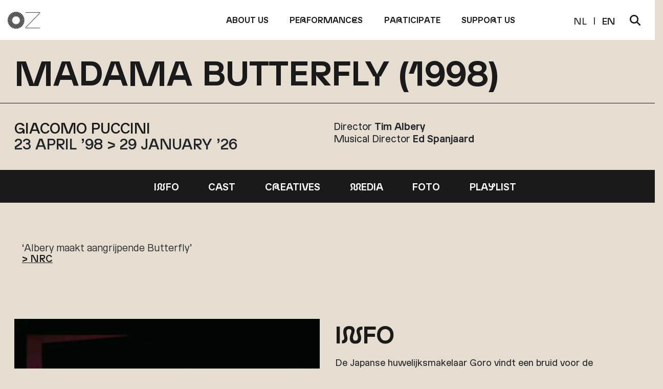

--- FILE ---
content_type: text/html; charset=UTF-8
request_url: https://operazuid.nl/en/performance/madama-butterfly-1998/
body_size: 23779
content:
<!DOCTYPE html>
<html lang="en-US">
<head>
    <meta charset="utf-8">
    <meta name="viewport" content="width=device-width, initial-scale=1, shrink-to-fit=no">
    <meta http-equiv="x-ua-compatible" content="ie=edge">

    <title>
        Madama Butterfly (1998) - Opera Zuid    </title>
    <link rel="pingback" href="https://operazuid.nl/xmlrpc.php"/>
    <meta name='robots' content='index, follow, max-image-preview:large, max-snippet:-1, max-video-preview:-1' />
<link rel="alternate" hreflang="nl" href="https://operazuid.nl/voorstelling/madama-butterfly-1998/" />
<link rel="alternate" hreflang="en" href="https://operazuid.nl/en/performance/madama-butterfly-1998/" />
<link rel="alternate" hreflang="x-default" href="https://operazuid.nl/voorstelling/madama-butterfly-1998/" />

	<!-- This site is optimized with the Yoast SEO plugin v26.7 - https://yoast.com/wordpress/plugins/seo/ -->
	<link rel="canonical" href="https://operazuid.nl/voorstelling/madama-butterfly-1998/" />
	<meta property="og:locale" content="en_US" />
	<meta property="og:type" content="article" />
	<meta property="og:title" content="Madama Butterfly (1998) - Opera Zuid" />
	<meta property="og:description" content="Cast Creatives Media Foto" />
	<meta property="og:url" content="https://operazuid.nl/voorstelling/madama-butterfly-1998/" />
	<meta property="og:site_name" content="Opera Zuid" />
	<meta property="article:publisher" content="https://www.facebook.com/operazuid" />
	<meta property="article:modified_time" content="2023-06-16T08:27:44+00:00" />
	<meta property="og:image" content="https://operazuid.nl/wp-content/uploads/2023/06/Butterfly1extra-scaled-1.webp" />
	<meta property="og:image:width" content="1674" />
	<meta property="og:image:height" content="2560" />
	<meta property="og:image:type" content="image/webp" />
	<meta name="twitter:card" content="summary_large_image" />
	<meta name="twitter:site" content="@operazuid" />
	<meta name="twitter:label1" content="Est. reading time" />
	<meta name="twitter:data1" content="1 minute" />
	<script type="application/ld+json" class="yoast-schema-graph">{"@context":"https://schema.org","@graph":[{"@type":"WebPage","@id":"https://operazuid.nl/voorstelling/madama-butterfly-1998/","url":"https://operazuid.nl/voorstelling/madama-butterfly-1998/","name":"Madama Butterfly (1998) - Opera Zuid","isPartOf":{"@id":"https://operazuid.nl/#website"},"primaryImageOfPage":{"@id":"https://operazuid.nl/voorstelling/madama-butterfly-1998/#primaryimage"},"image":{"@id":"https://operazuid.nl/voorstelling/madama-butterfly-1998/#primaryimage"},"thumbnailUrl":"https://operazuid.nl/wp-content/uploads/2023/06/Butterfly1extra-scaled-1.webp","datePublished":"2023-06-16T08:27:41+00:00","dateModified":"2023-06-16T08:27:44+00:00","breadcrumb":{"@id":"https://operazuid.nl/voorstelling/madama-butterfly-1998/#breadcrumb"},"inLanguage":"en-US","potentialAction":[{"@type":"ReadAction","target":["https://operazuid.nl/voorstelling/madama-butterfly-1998/"]}]},{"@type":"ImageObject","inLanguage":"en-US","@id":"https://operazuid.nl/voorstelling/madama-butterfly-1998/#primaryimage","url":"https://operazuid.nl/wp-content/uploads/2023/06/Butterfly1extra-scaled-1.webp","contentUrl":"https://operazuid.nl/wp-content/uploads/2023/06/Butterfly1extra-scaled-1.webp","width":1674,"height":2560},{"@type":"BreadcrumbList","@id":"https://operazuid.nl/voorstelling/madama-butterfly-1998/#breadcrumb","itemListElement":[{"@type":"ListItem","position":1,"name":"Home","item":"https://operazuid.nl/en/"},{"@type":"ListItem","position":2,"name":"Producties","item":"https://operazuid.nl/voorstellingen/"},{"@type":"ListItem","position":3,"name":"Madama Butterfly (1998)"}]},{"@type":"WebSite","@id":"https://operazuid.nl/#website","url":"https://operazuid.nl/","name":"Opera Zuid","description":"Authentic opera theatre","publisher":{"@id":"https://operazuid.nl/#organization"},"potentialAction":[{"@type":"SearchAction","target":{"@type":"EntryPoint","urlTemplate":"https://operazuid.nl/?s={search_term_string}"},"query-input":{"@type":"PropertyValueSpecification","valueRequired":true,"valueName":"search_term_string"}}],"inLanguage":"en-US"},{"@type":"Organization","@id":"https://operazuid.nl/#organization","name":"Opera Zuid","url":"https://operazuid.nl/","logo":{"@type":"ImageObject","inLanguage":"en-US","@id":"https://operazuid.nl/#/schema/logo/image/","url":"https://operazuid.nl/wp-content/uploads/2023/06/Artboard-1-copy-3L.png","contentUrl":"https://operazuid.nl/wp-content/uploads/2023/06/Artboard-1-copy-3L.png","width":1306,"height":646,"caption":"Opera Zuid"},"image":{"@id":"https://operazuid.nl/#/schema/logo/image/"},"sameAs":["https://www.facebook.com/operazuid","https://x.com/operazuid","https://www.instagram.com/operazuid/","https://nl.linkedin.com/company/stichting-opera-zuid","https://www.youtube.com/operazuid"]}]}</script>
	<!-- / Yoast SEO plugin. -->


<link href='https://fonts.gstatic.com' crossorigin rel='preconnect' />
<link rel="alternate" title="oEmbed (JSON)" type="application/json+oembed" href="https://operazuid.nl/en/wp-json/oembed/1.0/embed?url=https%3A%2F%2Foperazuid.nl%2Fen%2Fvoorstelling%2Fmadama-butterfly-1998%2F" />
<link rel="alternate" title="oEmbed (XML)" type="text/xml+oembed" href="https://operazuid.nl/en/wp-json/oembed/1.0/embed?url=https%3A%2F%2Foperazuid.nl%2Fen%2Fvoorstelling%2Fmadama-butterfly-1998%2F&#038;format=xml" />
		<!-- This site uses the Google Analytics by MonsterInsights plugin v9.11.1 - Using Analytics tracking - https://www.monsterinsights.com/ -->
							<script src="//www.googletagmanager.com/gtag/js?id=G-2EXWQM7EQP"  data-cfasync="false" data-wpfc-render="false" type="text/javascript" async></script>
			<script data-cfasync="false" data-wpfc-render="false" type="text/javascript">
				var mi_version = '9.11.1';
				var mi_track_user = true;
				var mi_no_track_reason = '';
								var MonsterInsightsDefaultLocations = {"page_location":"https:\/\/operazuid.nl\/en\/performance\/madama-butterfly-1998\/"};
								if ( typeof MonsterInsightsPrivacyGuardFilter === 'function' ) {
					var MonsterInsightsLocations = (typeof MonsterInsightsExcludeQuery === 'object') ? MonsterInsightsPrivacyGuardFilter( MonsterInsightsExcludeQuery ) : MonsterInsightsPrivacyGuardFilter( MonsterInsightsDefaultLocations );
				} else {
					var MonsterInsightsLocations = (typeof MonsterInsightsExcludeQuery === 'object') ? MonsterInsightsExcludeQuery : MonsterInsightsDefaultLocations;
				}

								var disableStrs = [
										'ga-disable-G-2EXWQM7EQP',
									];

				/* Function to detect opted out users */
				function __gtagTrackerIsOptedOut() {
					for (var index = 0; index < disableStrs.length; index++) {
						if (document.cookie.indexOf(disableStrs[index] + '=true') > -1) {
							return true;
						}
					}

					return false;
				}

				/* Disable tracking if the opt-out cookie exists. */
				if (__gtagTrackerIsOptedOut()) {
					for (var index = 0; index < disableStrs.length; index++) {
						window[disableStrs[index]] = true;
					}
				}

				/* Opt-out function */
				function __gtagTrackerOptout() {
					for (var index = 0; index < disableStrs.length; index++) {
						document.cookie = disableStrs[index] + '=true; expires=Thu, 31 Dec 2099 23:59:59 UTC; path=/';
						window[disableStrs[index]] = true;
					}
				}

				if ('undefined' === typeof gaOptout) {
					function gaOptout() {
						__gtagTrackerOptout();
					}
				}
								window.dataLayer = window.dataLayer || [];

				window.MonsterInsightsDualTracker = {
					helpers: {},
					trackers: {},
				};
				if (mi_track_user) {
					function __gtagDataLayer() {
						dataLayer.push(arguments);
					}

					function __gtagTracker(type, name, parameters) {
						if (!parameters) {
							parameters = {};
						}

						if (parameters.send_to) {
							__gtagDataLayer.apply(null, arguments);
							return;
						}

						if (type === 'event') {
														parameters.send_to = monsterinsights_frontend.v4_id;
							var hookName = name;
							if (typeof parameters['event_category'] !== 'undefined') {
								hookName = parameters['event_category'] + ':' + name;
							}

							if (typeof MonsterInsightsDualTracker.trackers[hookName] !== 'undefined') {
								MonsterInsightsDualTracker.trackers[hookName](parameters);
							} else {
								__gtagDataLayer('event', name, parameters);
							}
							
						} else {
							__gtagDataLayer.apply(null, arguments);
						}
					}

					__gtagTracker('js', new Date());
					__gtagTracker('set', {
						'developer_id.dZGIzZG': true,
											});
					if ( MonsterInsightsLocations.page_location ) {
						__gtagTracker('set', MonsterInsightsLocations);
					}
										__gtagTracker('config', 'G-2EXWQM7EQP', {"forceSSL":"true","link_attribution":"true"} );
										window.gtag = __gtagTracker;										(function () {
						/* https://developers.google.com/analytics/devguides/collection/analyticsjs/ */
						/* ga and __gaTracker compatibility shim. */
						var noopfn = function () {
							return null;
						};
						var newtracker = function () {
							return new Tracker();
						};
						var Tracker = function () {
							return null;
						};
						var p = Tracker.prototype;
						p.get = noopfn;
						p.set = noopfn;
						p.send = function () {
							var args = Array.prototype.slice.call(arguments);
							args.unshift('send');
							__gaTracker.apply(null, args);
						};
						var __gaTracker = function () {
							var len = arguments.length;
							if (len === 0) {
								return;
							}
							var f = arguments[len - 1];
							if (typeof f !== 'object' || f === null || typeof f.hitCallback !== 'function') {
								if ('send' === arguments[0]) {
									var hitConverted, hitObject = false, action;
									if ('event' === arguments[1]) {
										if ('undefined' !== typeof arguments[3]) {
											hitObject = {
												'eventAction': arguments[3],
												'eventCategory': arguments[2],
												'eventLabel': arguments[4],
												'value': arguments[5] ? arguments[5] : 1,
											}
										}
									}
									if ('pageview' === arguments[1]) {
										if ('undefined' !== typeof arguments[2]) {
											hitObject = {
												'eventAction': 'page_view',
												'page_path': arguments[2],
											}
										}
									}
									if (typeof arguments[2] === 'object') {
										hitObject = arguments[2];
									}
									if (typeof arguments[5] === 'object') {
										Object.assign(hitObject, arguments[5]);
									}
									if ('undefined' !== typeof arguments[1].hitType) {
										hitObject = arguments[1];
										if ('pageview' === hitObject.hitType) {
											hitObject.eventAction = 'page_view';
										}
									}
									if (hitObject) {
										action = 'timing' === arguments[1].hitType ? 'timing_complete' : hitObject.eventAction;
										hitConverted = mapArgs(hitObject);
										__gtagTracker('event', action, hitConverted);
									}
								}
								return;
							}

							function mapArgs(args) {
								var arg, hit = {};
								var gaMap = {
									'eventCategory': 'event_category',
									'eventAction': 'event_action',
									'eventLabel': 'event_label',
									'eventValue': 'event_value',
									'nonInteraction': 'non_interaction',
									'timingCategory': 'event_category',
									'timingVar': 'name',
									'timingValue': 'value',
									'timingLabel': 'event_label',
									'page': 'page_path',
									'location': 'page_location',
									'title': 'page_title',
									'referrer' : 'page_referrer',
								};
								for (arg in args) {
																		if (!(!args.hasOwnProperty(arg) || !gaMap.hasOwnProperty(arg))) {
										hit[gaMap[arg]] = args[arg];
									} else {
										hit[arg] = args[arg];
									}
								}
								return hit;
							}

							try {
								f.hitCallback();
							} catch (ex) {
							}
						};
						__gaTracker.create = newtracker;
						__gaTracker.getByName = newtracker;
						__gaTracker.getAll = function () {
							return [];
						};
						__gaTracker.remove = noopfn;
						__gaTracker.loaded = true;
						window['__gaTracker'] = __gaTracker;
					})();
									} else {
										console.log("");
					(function () {
						function __gtagTracker() {
							return null;
						}

						window['__gtagTracker'] = __gtagTracker;
						window['gtag'] = __gtagTracker;
					})();
									}
			</script>
							<!-- / Google Analytics by MonsterInsights -->
		<style id='wp-img-auto-sizes-contain-inline-css' type='text/css'>
img:is([sizes=auto i],[sizes^="auto," i]){contain-intrinsic-size:3000px 1500px}
/*# sourceURL=wp-img-auto-sizes-contain-inline-css */
</style>
<link rel='stylesheet' id='wp-block-library-css' href='https://operazuid.nl/wp-includes/css/dist/block-library/style.min.css?ver=6.9' type='text/css' media='all' />
<style id='wp-block-image-inline-css' type='text/css'>
.wp-block-image>a,.wp-block-image>figure>a{display:inline-block}.wp-block-image img{box-sizing:border-box;height:auto;max-width:100%;vertical-align:bottom}@media not (prefers-reduced-motion){.wp-block-image img.hide{visibility:hidden}.wp-block-image img.show{animation:show-content-image .4s}}.wp-block-image[style*=border-radius] img,.wp-block-image[style*=border-radius]>a{border-radius:inherit}.wp-block-image.has-custom-border img{box-sizing:border-box}.wp-block-image.aligncenter{text-align:center}.wp-block-image.alignfull>a,.wp-block-image.alignwide>a{width:100%}.wp-block-image.alignfull img,.wp-block-image.alignwide img{height:auto;width:100%}.wp-block-image .aligncenter,.wp-block-image .alignleft,.wp-block-image .alignright,.wp-block-image.aligncenter,.wp-block-image.alignleft,.wp-block-image.alignright{display:table}.wp-block-image .aligncenter>figcaption,.wp-block-image .alignleft>figcaption,.wp-block-image .alignright>figcaption,.wp-block-image.aligncenter>figcaption,.wp-block-image.alignleft>figcaption,.wp-block-image.alignright>figcaption{caption-side:bottom;display:table-caption}.wp-block-image .alignleft{float:left;margin:.5em 1em .5em 0}.wp-block-image .alignright{float:right;margin:.5em 0 .5em 1em}.wp-block-image .aligncenter{margin-left:auto;margin-right:auto}.wp-block-image :where(figcaption){margin-bottom:1em;margin-top:.5em}.wp-block-image.is-style-circle-mask img{border-radius:9999px}@supports ((-webkit-mask-image:none) or (mask-image:none)) or (-webkit-mask-image:none){.wp-block-image.is-style-circle-mask img{border-radius:0;-webkit-mask-image:url('data:image/svg+xml;utf8,<svg viewBox="0 0 100 100" xmlns="http://www.w3.org/2000/svg"><circle cx="50" cy="50" r="50"/></svg>');mask-image:url('data:image/svg+xml;utf8,<svg viewBox="0 0 100 100" xmlns="http://www.w3.org/2000/svg"><circle cx="50" cy="50" r="50"/></svg>');mask-mode:alpha;-webkit-mask-position:center;mask-position:center;-webkit-mask-repeat:no-repeat;mask-repeat:no-repeat;-webkit-mask-size:contain;mask-size:contain}}:root :where(.wp-block-image.is-style-rounded img,.wp-block-image .is-style-rounded img){border-radius:9999px}.wp-block-image figure{margin:0}.wp-lightbox-container{display:flex;flex-direction:column;position:relative}.wp-lightbox-container img{cursor:zoom-in}.wp-lightbox-container img:hover+button{opacity:1}.wp-lightbox-container button{align-items:center;backdrop-filter:blur(16px) saturate(180%);background-color:#5a5a5a40;border:none;border-radius:4px;cursor:zoom-in;display:flex;height:20px;justify-content:center;opacity:0;padding:0;position:absolute;right:16px;text-align:center;top:16px;width:20px;z-index:100}@media not (prefers-reduced-motion){.wp-lightbox-container button{transition:opacity .2s ease}}.wp-lightbox-container button:focus-visible{outline:3px auto #5a5a5a40;outline:3px auto -webkit-focus-ring-color;outline-offset:3px}.wp-lightbox-container button:hover{cursor:pointer;opacity:1}.wp-lightbox-container button:focus{opacity:1}.wp-lightbox-container button:focus,.wp-lightbox-container button:hover,.wp-lightbox-container button:not(:hover):not(:active):not(.has-background){background-color:#5a5a5a40;border:none}.wp-lightbox-overlay{box-sizing:border-box;cursor:zoom-out;height:100vh;left:0;overflow:hidden;position:fixed;top:0;visibility:hidden;width:100%;z-index:100000}.wp-lightbox-overlay .close-button{align-items:center;cursor:pointer;display:flex;justify-content:center;min-height:40px;min-width:40px;padding:0;position:absolute;right:calc(env(safe-area-inset-right) + 16px);top:calc(env(safe-area-inset-top) + 16px);z-index:5000000}.wp-lightbox-overlay .close-button:focus,.wp-lightbox-overlay .close-button:hover,.wp-lightbox-overlay .close-button:not(:hover):not(:active):not(.has-background){background:none;border:none}.wp-lightbox-overlay .lightbox-image-container{height:var(--wp--lightbox-container-height);left:50%;overflow:hidden;position:absolute;top:50%;transform:translate(-50%,-50%);transform-origin:top left;width:var(--wp--lightbox-container-width);z-index:9999999999}.wp-lightbox-overlay .wp-block-image{align-items:center;box-sizing:border-box;display:flex;height:100%;justify-content:center;margin:0;position:relative;transform-origin:0 0;width:100%;z-index:3000000}.wp-lightbox-overlay .wp-block-image img{height:var(--wp--lightbox-image-height);min-height:var(--wp--lightbox-image-height);min-width:var(--wp--lightbox-image-width);width:var(--wp--lightbox-image-width)}.wp-lightbox-overlay .wp-block-image figcaption{display:none}.wp-lightbox-overlay button{background:none;border:none}.wp-lightbox-overlay .scrim{background-color:#fff;height:100%;opacity:.9;position:absolute;width:100%;z-index:2000000}.wp-lightbox-overlay.active{visibility:visible}@media not (prefers-reduced-motion){.wp-lightbox-overlay.active{animation:turn-on-visibility .25s both}.wp-lightbox-overlay.active img{animation:turn-on-visibility .35s both}.wp-lightbox-overlay.show-closing-animation:not(.active){animation:turn-off-visibility .35s both}.wp-lightbox-overlay.show-closing-animation:not(.active) img{animation:turn-off-visibility .25s both}.wp-lightbox-overlay.zoom.active{animation:none;opacity:1;visibility:visible}.wp-lightbox-overlay.zoom.active .lightbox-image-container{animation:lightbox-zoom-in .4s}.wp-lightbox-overlay.zoom.active .lightbox-image-container img{animation:none}.wp-lightbox-overlay.zoom.active .scrim{animation:turn-on-visibility .4s forwards}.wp-lightbox-overlay.zoom.show-closing-animation:not(.active){animation:none}.wp-lightbox-overlay.zoom.show-closing-animation:not(.active) .lightbox-image-container{animation:lightbox-zoom-out .4s}.wp-lightbox-overlay.zoom.show-closing-animation:not(.active) .lightbox-image-container img{animation:none}.wp-lightbox-overlay.zoom.show-closing-animation:not(.active) .scrim{animation:turn-off-visibility .4s forwards}}@keyframes show-content-image{0%{visibility:hidden}99%{visibility:hidden}to{visibility:visible}}@keyframes turn-on-visibility{0%{opacity:0}to{opacity:1}}@keyframes turn-off-visibility{0%{opacity:1;visibility:visible}99%{opacity:0;visibility:visible}to{opacity:0;visibility:hidden}}@keyframes lightbox-zoom-in{0%{transform:translate(calc((-100vw + var(--wp--lightbox-scrollbar-width))/2 + var(--wp--lightbox-initial-left-position)),calc(-50vh + var(--wp--lightbox-initial-top-position))) scale(var(--wp--lightbox-scale))}to{transform:translate(-50%,-50%) scale(1)}}@keyframes lightbox-zoom-out{0%{transform:translate(-50%,-50%) scale(1);visibility:visible}99%{visibility:visible}to{transform:translate(calc((-100vw + var(--wp--lightbox-scrollbar-width))/2 + var(--wp--lightbox-initial-left-position)),calc(-50vh + var(--wp--lightbox-initial-top-position))) scale(var(--wp--lightbox-scale));visibility:hidden}}
/*# sourceURL=https://operazuid.nl/wp-includes/blocks/image/style.min.css */
</style>
<style id='wp-block-paragraph-inline-css' type='text/css'>
.is-small-text{font-size:.875em}.is-regular-text{font-size:1em}.is-large-text{font-size:2.25em}.is-larger-text{font-size:3em}.has-drop-cap:not(:focus):first-letter{float:left;font-size:8.4em;font-style:normal;font-weight:100;line-height:.68;margin:.05em .1em 0 0;text-transform:uppercase}body.rtl .has-drop-cap:not(:focus):first-letter{float:none;margin-left:.1em}p.has-drop-cap.has-background{overflow:hidden}:root :where(p.has-background){padding:1.25em 2.375em}:where(p.has-text-color:not(.has-link-color)) a{color:inherit}p.has-text-align-left[style*="writing-mode:vertical-lr"],p.has-text-align-right[style*="writing-mode:vertical-rl"]{rotate:180deg}
/*# sourceURL=https://operazuid.nl/wp-includes/blocks/paragraph/style.min.css */
</style>
<style id='wp-block-social-links-inline-css' type='text/css'>
.wp-block-social-links{background:none;box-sizing:border-box;margin-left:0;padding-left:0;padding-right:0;text-indent:0}.wp-block-social-links .wp-social-link a,.wp-block-social-links .wp-social-link a:hover{border-bottom:0;box-shadow:none;text-decoration:none}.wp-block-social-links .wp-social-link svg{height:1em;width:1em}.wp-block-social-links .wp-social-link span:not(.screen-reader-text){font-size:.65em;margin-left:.5em;margin-right:.5em}.wp-block-social-links.has-small-icon-size{font-size:16px}.wp-block-social-links,.wp-block-social-links.has-normal-icon-size{font-size:24px}.wp-block-social-links.has-large-icon-size{font-size:36px}.wp-block-social-links.has-huge-icon-size{font-size:48px}.wp-block-social-links.aligncenter{display:flex;justify-content:center}.wp-block-social-links.alignright{justify-content:flex-end}.wp-block-social-link{border-radius:9999px;display:block}@media not (prefers-reduced-motion){.wp-block-social-link{transition:transform .1s ease}}.wp-block-social-link{height:auto}.wp-block-social-link a{align-items:center;display:flex;line-height:0}.wp-block-social-link:hover{transform:scale(1.1)}.wp-block-social-links .wp-block-social-link.wp-social-link{display:inline-block;margin:0;padding:0}.wp-block-social-links .wp-block-social-link.wp-social-link .wp-block-social-link-anchor,.wp-block-social-links .wp-block-social-link.wp-social-link .wp-block-social-link-anchor svg,.wp-block-social-links .wp-block-social-link.wp-social-link .wp-block-social-link-anchor:active,.wp-block-social-links .wp-block-social-link.wp-social-link .wp-block-social-link-anchor:hover,.wp-block-social-links .wp-block-social-link.wp-social-link .wp-block-social-link-anchor:visited{color:currentColor;fill:currentColor}:where(.wp-block-social-links:not(.is-style-logos-only)) .wp-social-link{background-color:#f0f0f0;color:#444}:where(.wp-block-social-links:not(.is-style-logos-only)) .wp-social-link-amazon{background-color:#f90;color:#fff}:where(.wp-block-social-links:not(.is-style-logos-only)) .wp-social-link-bandcamp{background-color:#1ea0c3;color:#fff}:where(.wp-block-social-links:not(.is-style-logos-only)) .wp-social-link-behance{background-color:#0757fe;color:#fff}:where(.wp-block-social-links:not(.is-style-logos-only)) .wp-social-link-bluesky{background-color:#0a7aff;color:#fff}:where(.wp-block-social-links:not(.is-style-logos-only)) .wp-social-link-codepen{background-color:#1e1f26;color:#fff}:where(.wp-block-social-links:not(.is-style-logos-only)) .wp-social-link-deviantart{background-color:#02e49b;color:#fff}:where(.wp-block-social-links:not(.is-style-logos-only)) .wp-social-link-discord{background-color:#5865f2;color:#fff}:where(.wp-block-social-links:not(.is-style-logos-only)) .wp-social-link-dribbble{background-color:#e94c89;color:#fff}:where(.wp-block-social-links:not(.is-style-logos-only)) .wp-social-link-dropbox{background-color:#4280ff;color:#fff}:where(.wp-block-social-links:not(.is-style-logos-only)) .wp-social-link-etsy{background-color:#f45800;color:#fff}:where(.wp-block-social-links:not(.is-style-logos-only)) .wp-social-link-facebook{background-color:#0866ff;color:#fff}:where(.wp-block-social-links:not(.is-style-logos-only)) .wp-social-link-fivehundredpx{background-color:#000;color:#fff}:where(.wp-block-social-links:not(.is-style-logos-only)) .wp-social-link-flickr{background-color:#0461dd;color:#fff}:where(.wp-block-social-links:not(.is-style-logos-only)) .wp-social-link-foursquare{background-color:#e65678;color:#fff}:where(.wp-block-social-links:not(.is-style-logos-only)) .wp-social-link-github{background-color:#24292d;color:#fff}:where(.wp-block-social-links:not(.is-style-logos-only)) .wp-social-link-goodreads{background-color:#eceadd;color:#382110}:where(.wp-block-social-links:not(.is-style-logos-only)) .wp-social-link-google{background-color:#ea4434;color:#fff}:where(.wp-block-social-links:not(.is-style-logos-only)) .wp-social-link-gravatar{background-color:#1d4fc4;color:#fff}:where(.wp-block-social-links:not(.is-style-logos-only)) .wp-social-link-instagram{background-color:#f00075;color:#fff}:where(.wp-block-social-links:not(.is-style-logos-only)) .wp-social-link-lastfm{background-color:#e21b24;color:#fff}:where(.wp-block-social-links:not(.is-style-logos-only)) .wp-social-link-linkedin{background-color:#0d66c2;color:#fff}:where(.wp-block-social-links:not(.is-style-logos-only)) .wp-social-link-mastodon{background-color:#3288d4;color:#fff}:where(.wp-block-social-links:not(.is-style-logos-only)) .wp-social-link-medium{background-color:#000;color:#fff}:where(.wp-block-social-links:not(.is-style-logos-only)) .wp-social-link-meetup{background-color:#f6405f;color:#fff}:where(.wp-block-social-links:not(.is-style-logos-only)) .wp-social-link-patreon{background-color:#000;color:#fff}:where(.wp-block-social-links:not(.is-style-logos-only)) .wp-social-link-pinterest{background-color:#e60122;color:#fff}:where(.wp-block-social-links:not(.is-style-logos-only)) .wp-social-link-pocket{background-color:#ef4155;color:#fff}:where(.wp-block-social-links:not(.is-style-logos-only)) .wp-social-link-reddit{background-color:#ff4500;color:#fff}:where(.wp-block-social-links:not(.is-style-logos-only)) .wp-social-link-skype{background-color:#0478d7;color:#fff}:where(.wp-block-social-links:not(.is-style-logos-only)) .wp-social-link-snapchat{background-color:#fefc00;color:#fff;stroke:#000}:where(.wp-block-social-links:not(.is-style-logos-only)) .wp-social-link-soundcloud{background-color:#ff5600;color:#fff}:where(.wp-block-social-links:not(.is-style-logos-only)) .wp-social-link-spotify{background-color:#1bd760;color:#fff}:where(.wp-block-social-links:not(.is-style-logos-only)) .wp-social-link-telegram{background-color:#2aabee;color:#fff}:where(.wp-block-social-links:not(.is-style-logos-only)) .wp-social-link-threads{background-color:#000;color:#fff}:where(.wp-block-social-links:not(.is-style-logos-only)) .wp-social-link-tiktok{background-color:#000;color:#fff}:where(.wp-block-social-links:not(.is-style-logos-only)) .wp-social-link-tumblr{background-color:#011835;color:#fff}:where(.wp-block-social-links:not(.is-style-logos-only)) .wp-social-link-twitch{background-color:#6440a4;color:#fff}:where(.wp-block-social-links:not(.is-style-logos-only)) .wp-social-link-twitter{background-color:#1da1f2;color:#fff}:where(.wp-block-social-links:not(.is-style-logos-only)) .wp-social-link-vimeo{background-color:#1eb7ea;color:#fff}:where(.wp-block-social-links:not(.is-style-logos-only)) .wp-social-link-vk{background-color:#4680c2;color:#fff}:where(.wp-block-social-links:not(.is-style-logos-only)) .wp-social-link-wordpress{background-color:#3499cd;color:#fff}:where(.wp-block-social-links:not(.is-style-logos-only)) .wp-social-link-whatsapp{background-color:#25d366;color:#fff}:where(.wp-block-social-links:not(.is-style-logos-only)) .wp-social-link-x{background-color:#000;color:#fff}:where(.wp-block-social-links:not(.is-style-logos-only)) .wp-social-link-yelp{background-color:#d32422;color:#fff}:where(.wp-block-social-links:not(.is-style-logos-only)) .wp-social-link-youtube{background-color:red;color:#fff}:where(.wp-block-social-links.is-style-logos-only) .wp-social-link{background:none}:where(.wp-block-social-links.is-style-logos-only) .wp-social-link svg{height:1.25em;width:1.25em}:where(.wp-block-social-links.is-style-logos-only) .wp-social-link-amazon{color:#f90}:where(.wp-block-social-links.is-style-logos-only) .wp-social-link-bandcamp{color:#1ea0c3}:where(.wp-block-social-links.is-style-logos-only) .wp-social-link-behance{color:#0757fe}:where(.wp-block-social-links.is-style-logos-only) .wp-social-link-bluesky{color:#0a7aff}:where(.wp-block-social-links.is-style-logos-only) .wp-social-link-codepen{color:#1e1f26}:where(.wp-block-social-links.is-style-logos-only) .wp-social-link-deviantart{color:#02e49b}:where(.wp-block-social-links.is-style-logos-only) .wp-social-link-discord{color:#5865f2}:where(.wp-block-social-links.is-style-logos-only) .wp-social-link-dribbble{color:#e94c89}:where(.wp-block-social-links.is-style-logos-only) .wp-social-link-dropbox{color:#4280ff}:where(.wp-block-social-links.is-style-logos-only) .wp-social-link-etsy{color:#f45800}:where(.wp-block-social-links.is-style-logos-only) .wp-social-link-facebook{color:#0866ff}:where(.wp-block-social-links.is-style-logos-only) .wp-social-link-fivehundredpx{color:#000}:where(.wp-block-social-links.is-style-logos-only) .wp-social-link-flickr{color:#0461dd}:where(.wp-block-social-links.is-style-logos-only) .wp-social-link-foursquare{color:#e65678}:where(.wp-block-social-links.is-style-logos-only) .wp-social-link-github{color:#24292d}:where(.wp-block-social-links.is-style-logos-only) .wp-social-link-goodreads{color:#382110}:where(.wp-block-social-links.is-style-logos-only) .wp-social-link-google{color:#ea4434}:where(.wp-block-social-links.is-style-logos-only) .wp-social-link-gravatar{color:#1d4fc4}:where(.wp-block-social-links.is-style-logos-only) .wp-social-link-instagram{color:#f00075}:where(.wp-block-social-links.is-style-logos-only) .wp-social-link-lastfm{color:#e21b24}:where(.wp-block-social-links.is-style-logos-only) .wp-social-link-linkedin{color:#0d66c2}:where(.wp-block-social-links.is-style-logos-only) .wp-social-link-mastodon{color:#3288d4}:where(.wp-block-social-links.is-style-logos-only) .wp-social-link-medium{color:#000}:where(.wp-block-social-links.is-style-logos-only) .wp-social-link-meetup{color:#f6405f}:where(.wp-block-social-links.is-style-logos-only) .wp-social-link-patreon{color:#000}:where(.wp-block-social-links.is-style-logos-only) .wp-social-link-pinterest{color:#e60122}:where(.wp-block-social-links.is-style-logos-only) .wp-social-link-pocket{color:#ef4155}:where(.wp-block-social-links.is-style-logos-only) .wp-social-link-reddit{color:#ff4500}:where(.wp-block-social-links.is-style-logos-only) .wp-social-link-skype{color:#0478d7}:where(.wp-block-social-links.is-style-logos-only) .wp-social-link-snapchat{color:#fff;stroke:#000}:where(.wp-block-social-links.is-style-logos-only) .wp-social-link-soundcloud{color:#ff5600}:where(.wp-block-social-links.is-style-logos-only) .wp-social-link-spotify{color:#1bd760}:where(.wp-block-social-links.is-style-logos-only) .wp-social-link-telegram{color:#2aabee}:where(.wp-block-social-links.is-style-logos-only) .wp-social-link-threads{color:#000}:where(.wp-block-social-links.is-style-logos-only) .wp-social-link-tiktok{color:#000}:where(.wp-block-social-links.is-style-logos-only) .wp-social-link-tumblr{color:#011835}:where(.wp-block-social-links.is-style-logos-only) .wp-social-link-twitch{color:#6440a4}:where(.wp-block-social-links.is-style-logos-only) .wp-social-link-twitter{color:#1da1f2}:where(.wp-block-social-links.is-style-logos-only) .wp-social-link-vimeo{color:#1eb7ea}:where(.wp-block-social-links.is-style-logos-only) .wp-social-link-vk{color:#4680c2}:where(.wp-block-social-links.is-style-logos-only) .wp-social-link-whatsapp{color:#25d366}:where(.wp-block-social-links.is-style-logos-only) .wp-social-link-wordpress{color:#3499cd}:where(.wp-block-social-links.is-style-logos-only) .wp-social-link-x{color:#000}:where(.wp-block-social-links.is-style-logos-only) .wp-social-link-yelp{color:#d32422}:where(.wp-block-social-links.is-style-logos-only) .wp-social-link-youtube{color:red}.wp-block-social-links.is-style-pill-shape .wp-social-link{width:auto}:root :where(.wp-block-social-links .wp-social-link a){padding:.25em}:root :where(.wp-block-social-links.is-style-logos-only .wp-social-link a){padding:0}:root :where(.wp-block-social-links.is-style-pill-shape .wp-social-link a){padding-left:.6666666667em;padding-right:.6666666667em}.wp-block-social-links:not(.has-icon-color):not(.has-icon-background-color) .wp-social-link-snapchat .wp-block-social-link-label{color:#000}
/*# sourceURL=https://operazuid.nl/wp-includes/blocks/social-links/style.min.css */
</style>
<style id='global-styles-inline-css' type='text/css'>
:root{--wp--preset--aspect-ratio--square: 1;--wp--preset--aspect-ratio--4-3: 4/3;--wp--preset--aspect-ratio--3-4: 3/4;--wp--preset--aspect-ratio--3-2: 3/2;--wp--preset--aspect-ratio--2-3: 2/3;--wp--preset--aspect-ratio--16-9: 16/9;--wp--preset--aspect-ratio--9-16: 9/16;--wp--preset--color--black: #000000;--wp--preset--color--cyan-bluish-gray: #abb8c3;--wp--preset--color--white: #ffffff;--wp--preset--color--pale-pink: #f78da7;--wp--preset--color--vivid-red: #cf2e2e;--wp--preset--color--luminous-vivid-orange: #ff6900;--wp--preset--color--luminous-vivid-amber: #fcb900;--wp--preset--color--light-green-cyan: #7bdcb5;--wp--preset--color--vivid-green-cyan: #00d084;--wp--preset--color--pale-cyan-blue: #8ed1fc;--wp--preset--color--vivid-cyan-blue: #0693e3;--wp--preset--color--vivid-purple: #9b51e0;--wp--preset--gradient--vivid-cyan-blue-to-vivid-purple: linear-gradient(135deg,rgb(6,147,227) 0%,rgb(155,81,224) 100%);--wp--preset--gradient--light-green-cyan-to-vivid-green-cyan: linear-gradient(135deg,rgb(122,220,180) 0%,rgb(0,208,130) 100%);--wp--preset--gradient--luminous-vivid-amber-to-luminous-vivid-orange: linear-gradient(135deg,rgb(252,185,0) 0%,rgb(255,105,0) 100%);--wp--preset--gradient--luminous-vivid-orange-to-vivid-red: linear-gradient(135deg,rgb(255,105,0) 0%,rgb(207,46,46) 100%);--wp--preset--gradient--very-light-gray-to-cyan-bluish-gray: linear-gradient(135deg,rgb(238,238,238) 0%,rgb(169,184,195) 100%);--wp--preset--gradient--cool-to-warm-spectrum: linear-gradient(135deg,rgb(74,234,220) 0%,rgb(151,120,209) 20%,rgb(207,42,186) 40%,rgb(238,44,130) 60%,rgb(251,105,98) 80%,rgb(254,248,76) 100%);--wp--preset--gradient--blush-light-purple: linear-gradient(135deg,rgb(255,206,236) 0%,rgb(152,150,240) 100%);--wp--preset--gradient--blush-bordeaux: linear-gradient(135deg,rgb(254,205,165) 0%,rgb(254,45,45) 50%,rgb(107,0,62) 100%);--wp--preset--gradient--luminous-dusk: linear-gradient(135deg,rgb(255,203,112) 0%,rgb(199,81,192) 50%,rgb(65,88,208) 100%);--wp--preset--gradient--pale-ocean: linear-gradient(135deg,rgb(255,245,203) 0%,rgb(182,227,212) 50%,rgb(51,167,181) 100%);--wp--preset--gradient--electric-grass: linear-gradient(135deg,rgb(202,248,128) 0%,rgb(113,206,126) 100%);--wp--preset--gradient--midnight: linear-gradient(135deg,rgb(2,3,129) 0%,rgb(40,116,252) 100%);--wp--preset--font-size--small: 13px;--wp--preset--font-size--medium: 20px;--wp--preset--font-size--large: 36px;--wp--preset--font-size--x-large: 42px;--wp--preset--spacing--20: 0.44rem;--wp--preset--spacing--30: 0.67rem;--wp--preset--spacing--40: 1rem;--wp--preset--spacing--50: 1.5rem;--wp--preset--spacing--60: 2.25rem;--wp--preset--spacing--70: 3.38rem;--wp--preset--spacing--80: 5.06rem;--wp--preset--shadow--natural: 6px 6px 9px rgba(0, 0, 0, 0.2);--wp--preset--shadow--deep: 12px 12px 50px rgba(0, 0, 0, 0.4);--wp--preset--shadow--sharp: 6px 6px 0px rgba(0, 0, 0, 0.2);--wp--preset--shadow--outlined: 6px 6px 0px -3px rgb(255, 255, 255), 6px 6px rgb(0, 0, 0);--wp--preset--shadow--crisp: 6px 6px 0px rgb(0, 0, 0);}:where(.is-layout-flex){gap: 0.5em;}:where(.is-layout-grid){gap: 0.5em;}body .is-layout-flex{display: flex;}.is-layout-flex{flex-wrap: wrap;align-items: center;}.is-layout-flex > :is(*, div){margin: 0;}body .is-layout-grid{display: grid;}.is-layout-grid > :is(*, div){margin: 0;}:where(.wp-block-columns.is-layout-flex){gap: 2em;}:where(.wp-block-columns.is-layout-grid){gap: 2em;}:where(.wp-block-post-template.is-layout-flex){gap: 1.25em;}:where(.wp-block-post-template.is-layout-grid){gap: 1.25em;}.has-black-color{color: var(--wp--preset--color--black) !important;}.has-cyan-bluish-gray-color{color: var(--wp--preset--color--cyan-bluish-gray) !important;}.has-white-color{color: var(--wp--preset--color--white) !important;}.has-pale-pink-color{color: var(--wp--preset--color--pale-pink) !important;}.has-vivid-red-color{color: var(--wp--preset--color--vivid-red) !important;}.has-luminous-vivid-orange-color{color: var(--wp--preset--color--luminous-vivid-orange) !important;}.has-luminous-vivid-amber-color{color: var(--wp--preset--color--luminous-vivid-amber) !important;}.has-light-green-cyan-color{color: var(--wp--preset--color--light-green-cyan) !important;}.has-vivid-green-cyan-color{color: var(--wp--preset--color--vivid-green-cyan) !important;}.has-pale-cyan-blue-color{color: var(--wp--preset--color--pale-cyan-blue) !important;}.has-vivid-cyan-blue-color{color: var(--wp--preset--color--vivid-cyan-blue) !important;}.has-vivid-purple-color{color: var(--wp--preset--color--vivid-purple) !important;}.has-black-background-color{background-color: var(--wp--preset--color--black) !important;}.has-cyan-bluish-gray-background-color{background-color: var(--wp--preset--color--cyan-bluish-gray) !important;}.has-white-background-color{background-color: var(--wp--preset--color--white) !important;}.has-pale-pink-background-color{background-color: var(--wp--preset--color--pale-pink) !important;}.has-vivid-red-background-color{background-color: var(--wp--preset--color--vivid-red) !important;}.has-luminous-vivid-orange-background-color{background-color: var(--wp--preset--color--luminous-vivid-orange) !important;}.has-luminous-vivid-amber-background-color{background-color: var(--wp--preset--color--luminous-vivid-amber) !important;}.has-light-green-cyan-background-color{background-color: var(--wp--preset--color--light-green-cyan) !important;}.has-vivid-green-cyan-background-color{background-color: var(--wp--preset--color--vivid-green-cyan) !important;}.has-pale-cyan-blue-background-color{background-color: var(--wp--preset--color--pale-cyan-blue) !important;}.has-vivid-cyan-blue-background-color{background-color: var(--wp--preset--color--vivid-cyan-blue) !important;}.has-vivid-purple-background-color{background-color: var(--wp--preset--color--vivid-purple) !important;}.has-black-border-color{border-color: var(--wp--preset--color--black) !important;}.has-cyan-bluish-gray-border-color{border-color: var(--wp--preset--color--cyan-bluish-gray) !important;}.has-white-border-color{border-color: var(--wp--preset--color--white) !important;}.has-pale-pink-border-color{border-color: var(--wp--preset--color--pale-pink) !important;}.has-vivid-red-border-color{border-color: var(--wp--preset--color--vivid-red) !important;}.has-luminous-vivid-orange-border-color{border-color: var(--wp--preset--color--luminous-vivid-orange) !important;}.has-luminous-vivid-amber-border-color{border-color: var(--wp--preset--color--luminous-vivid-amber) !important;}.has-light-green-cyan-border-color{border-color: var(--wp--preset--color--light-green-cyan) !important;}.has-vivid-green-cyan-border-color{border-color: var(--wp--preset--color--vivid-green-cyan) !important;}.has-pale-cyan-blue-border-color{border-color: var(--wp--preset--color--pale-cyan-blue) !important;}.has-vivid-cyan-blue-border-color{border-color: var(--wp--preset--color--vivid-cyan-blue) !important;}.has-vivid-purple-border-color{border-color: var(--wp--preset--color--vivid-purple) !important;}.has-vivid-cyan-blue-to-vivid-purple-gradient-background{background: var(--wp--preset--gradient--vivid-cyan-blue-to-vivid-purple) !important;}.has-light-green-cyan-to-vivid-green-cyan-gradient-background{background: var(--wp--preset--gradient--light-green-cyan-to-vivid-green-cyan) !important;}.has-luminous-vivid-amber-to-luminous-vivid-orange-gradient-background{background: var(--wp--preset--gradient--luminous-vivid-amber-to-luminous-vivid-orange) !important;}.has-luminous-vivid-orange-to-vivid-red-gradient-background{background: var(--wp--preset--gradient--luminous-vivid-orange-to-vivid-red) !important;}.has-very-light-gray-to-cyan-bluish-gray-gradient-background{background: var(--wp--preset--gradient--very-light-gray-to-cyan-bluish-gray) !important;}.has-cool-to-warm-spectrum-gradient-background{background: var(--wp--preset--gradient--cool-to-warm-spectrum) !important;}.has-blush-light-purple-gradient-background{background: var(--wp--preset--gradient--blush-light-purple) !important;}.has-blush-bordeaux-gradient-background{background: var(--wp--preset--gradient--blush-bordeaux) !important;}.has-luminous-dusk-gradient-background{background: var(--wp--preset--gradient--luminous-dusk) !important;}.has-pale-ocean-gradient-background{background: var(--wp--preset--gradient--pale-ocean) !important;}.has-electric-grass-gradient-background{background: var(--wp--preset--gradient--electric-grass) !important;}.has-midnight-gradient-background{background: var(--wp--preset--gradient--midnight) !important;}.has-small-font-size{font-size: var(--wp--preset--font-size--small) !important;}.has-medium-font-size{font-size: var(--wp--preset--font-size--medium) !important;}.has-large-font-size{font-size: var(--wp--preset--font-size--large) !important;}.has-x-large-font-size{font-size: var(--wp--preset--font-size--x-large) !important;}
/*# sourceURL=global-styles-inline-css */
</style>

<style id='classic-theme-styles-inline-css' type='text/css'>
/*! This file is auto-generated */
.wp-block-button__link{color:#fff;background-color:#32373c;border-radius:9999px;box-shadow:none;text-decoration:none;padding:calc(.667em + 2px) calc(1.333em + 2px);font-size:1.125em}.wp-block-file__button{background:#32373c;color:#fff;text-decoration:none}
/*# sourceURL=/wp-includes/css/classic-themes.min.css */
</style>
<style id='ghostkit-typography-inline-css' type='text/css'>
 
/*# sourceURL=ghostkit-typography-inline-css */
</style>
<link rel='stylesheet' id='wpml-legacy-horizontal-list-0-css' href='https://operazuid.nl/wp-content/plugins/sitepress-multilingual-cms/templates/language-switchers/legacy-list-horizontal/style.min.css?ver=1' type='text/css' media='all' />
<style id='wpml-legacy-horizontal-list-0-inline-css' type='text/css'>
.wpml-ls-statics-shortcode_actions a, .wpml-ls-statics-shortcode_actions .wpml-ls-sub-menu a, .wpml-ls-statics-shortcode_actions .wpml-ls-sub-menu a:link, .wpml-ls-statics-shortcode_actions li:not(.wpml-ls-current-language) .wpml-ls-link, .wpml-ls-statics-shortcode_actions li:not(.wpml-ls-current-language) .wpml-ls-link:link {color:#1a1a1a;}.wpml-ls-statics-shortcode_actions .wpml-ls-current-language > a {color:#1a1a1a;}
/*# sourceURL=wpml-legacy-horizontal-list-0-inline-css */
</style>
<link rel='stylesheet' id='ghostkit-classic-theme-fallback-css' href='https://operazuid.nl/wp-content/plugins/ghostkit/assets/css/fallback-classic-theme.css?ver=1767863454' type='text/css' media='all' />
<link rel='stylesheet' id='ghostkit-css' href='https://operazuid.nl/wp-content/plugins/ghostkit/build/gutenberg/style.css?ver=1767863454' type='text/css' media='all' />
<link rel='stylesheet' id='ghostkit-block-grid-css' href='https://operazuid.nl/wp-content/plugins/ghostkit/build/gutenberg/blocks/grid/styles/style.css?ver=1767863454' type='text/css' media='all' />
<link rel='stylesheet' id='ghostkit-block-divider-css' href='https://operazuid.nl/wp-content/plugins/ghostkit/build/gutenberg/blocks/divider/styles/style.css?ver=1767863454' type='text/css' media='all' />
<link rel='stylesheet' id='screen-css' href='https://operazuid.nl/wp-content/themes/operazuid/css/site.css?ver=1.0.31' type='text/css' media='screen' />
<style id='ghostkit-blocks-content-custom-css-inline-css' type='text/css'>
.ghostkit-custom-1u5gaJ { --gkt-divider__border-width: 2px; } .ghostkit-custom-sSADs { --gkt-divider__border-width: 2px; } .ghostkit-custom-1ozUcB { --gkt-divider__border-width: 2px; } .ghostkit-custom-pQc0W { --gkt-divider__border-width: 2px; }
/*# sourceURL=ghostkit-blocks-content-custom-css-inline-css */
</style>
<link rel='stylesheet' id='wp-block-heading-css' href='https://operazuid.nl/wp-includes/blocks/heading/style.min.css?ver=6.9' type='text/css' media='all' />
<script type="text/javascript" id="wpml-cookie-js-extra">
/* <![CDATA[ */
var wpml_cookies = {"wp-wpml_current_language":{"value":"en","expires":1,"path":"/"}};
var wpml_cookies = {"wp-wpml_current_language":{"value":"en","expires":1,"path":"/"}};
//# sourceURL=wpml-cookie-js-extra
/* ]]> */
</script>
<script type="text/javascript" src="https://operazuid.nl/wp-content/plugins/sitepress-multilingual-cms/res/js/cookies/language-cookie.js?ver=486900" id="wpml-cookie-js" defer="defer" data-wp-strategy="defer"></script>
<script type="text/javascript" src="https://operazuid.nl/wp-content/plugins/google-analytics-for-wordpress/assets/js/frontend-gtag.min.js?ver=9.11.1" id="monsterinsights-frontend-script-js" async="async" data-wp-strategy="async"></script>
<script data-cfasync="false" data-wpfc-render="false" type="text/javascript" id='monsterinsights-frontend-script-js-extra'>/* <![CDATA[ */
var monsterinsights_frontend = {"js_events_tracking":"true","download_extensions":"doc,pdf,ppt,zip,xls,docx,pptx,xlsx","inbound_paths":"[{\"path\":\"\\\/go\\\/\",\"label\":\"affiliate\"},{\"path\":\"\\\/recommend\\\/\",\"label\":\"affiliate\"}]","home_url":"https:\/\/operazuid.nl\/en\/","hash_tracking":"false","v4_id":"G-2EXWQM7EQP"};/* ]]> */
</script>
<script type="text/javascript" src="https://operazuid.nl/wp-includes/js/jquery/jquery.min.js?ver=3.7.1" id="jquery-core-js"></script>
<script type="text/javascript" src="https://operazuid.nl/wp-includes/js/jquery/jquery-migrate.min.js?ver=3.4.1" id="jquery-migrate-js"></script>
<link rel="https://api.w.org/" href="https://operazuid.nl/en/wp-json/" /><link rel="alternate" title="JSON" type="application/json" href="https://operazuid.nl/en/wp-json/wp/v2/production/11879" /><link rel="EditURI" type="application/rsd+xml" title="RSD" href="https://operazuid.nl/xmlrpc.php?rsd" />

<link rel='shortlink' href='https://operazuid.nl/en/?p=11879' />
<meta name="generator" content="WPML ver:4.8.6 stt:37,1;" />
		<style type="text/css">
			.ghostkit-effects-enabled .ghostkit-effects-reveal {
				pointer-events: none;
				visibility: hidden;
			}
		</style>
		<script>
			if (!window.matchMedia('(prefers-reduced-motion: reduce)').matches) {
				document.documentElement.classList.add(
					'ghostkit-effects-enabled'
				);
			}
		</script>
		<noscript><style id="rocket-lazyload-nojs-css">.rll-youtube-player, [data-lazy-src]{display:none !important;}</style></noscript>
    <link rel="apple-touch-icon" sizes="180x180" href="https://operazuid.nl/wp-content/themes/operazuid/images/favicon/apple-touch-icon.png">
    <link rel="icon" type="image/png" sizes="32x32" href="https://operazuid.nl/wp-content/themes/operazuid/images/favicon/favicon-32x32.png">
    <link rel="icon" type="image/png" sizes="16x16" href="https://operazuid.nl/wp-content/themes/operazuid/images/favicon/favicon-16x16.png">
    <link rel="manifest" href="https://operazuid.nl/wp-content/themes/operazuid/images/favicon/site.webmanifest">
    <link rel="mask-icon" href="https://operazuid.nl/wp-content/themes/operazuid/images/favicon/safari-pinned-tab.svg" color="#000000">
    <meta name="msapplication-TileColor" content="#ffffff">
    <meta name="theme-color" content="#ffffff">

    <script data-search-pseudo-elements src="https://kit.fontawesome.com/c637bd1f0f.js" crossorigin="anonymous"></script>


<link rel='stylesheet' id='block-inpagenav-style-css' href='https://operazuid.nl/wp-content/themes/operazuid/parts/blocks/inpagenav/inpagenav-style.css?ver=1.0.31' type='text/css' media='all' />
<link rel='stylesheet' id='block-highlighted_review-css' href='https://operazuid.nl/wp-content/themes/operazuid/parts/blocks/highlighted_review/highlighted_review-style.css?ver=1.0.31' type='text/css' media='all' />
<link rel='stylesheet' id='flickity-css' href='https://operazuid.nl/wp-content/themes/operazuid/css/flickity.css?ver=1.0.31' type='text/css' media='screen' />
<link rel='stylesheet' id='block-emptyspace-css' href='https://operazuid.nl/wp-content/themes/operazuid/parts/blocks/emptyspace/emptyspace-style.css?ver=1.0.31' type='text/css' media='all' />
<link rel='stylesheet' id='block-inpagenav-section-css' href='https://operazuid.nl/wp-content/themes/operazuid/parts/blocks/inpagenav/inpagenav_section-style.css?ver=1.0.31' type='text/css' media='all' />
<link rel='stylesheet' id='block-info_popup-css' href='https://operazuid.nl/wp-content/themes/operazuid/parts/blocks/info_popup/info_popup-style.css?ver=1.0.31' type='text/css' media='all' />
<link rel='stylesheet' id='block-people_block-css' href='https://operazuid.nl/wp-content/themes/operazuid/parts/blocks/people_block/people_block-style.css?ver=1.0.31' type='text/css' media='all' />
<link rel='stylesheet' id='block-all_reviews-css' href='https://operazuid.nl/wp-content/themes/operazuid/parts/blocks/all_reviews/all_reviews-style.css?ver=1.0.31' type='text/css' media='all' />
<link rel='stylesheet' id='block-photo_slider-css' href='https://operazuid.nl/wp-content/themes/operazuid/parts/blocks/photo_slider/photo_slider-style.css?ver=1.0.31' type='text/css' media='all' />
</head>
<body class="wp-singular production-template-default single single-production postid-11879 wp-theme-operazuid madama-butterfly-1998 bgcolor-e5ddcf" data-bs-spy="scroll" data-bs-target="#onpage-nav" data-bs-offset="250">

<style>
    .bgcolor-8e8bc3 {
    background-color: #8e8bc3!important;
    }

    .bgcolor-hover-8e8bc3:hover {
    background-color: #8e8bc3!important;
    }


    .bgcolor-fa534b {
    background-color: #fa534b!important;
    }

    .bgcolor-hover-fa534b:hover {
    background-color: #fa534b!important;
    }


    .bgcolor-db312c {
    background-color: #db312c!important;
    }

    .bgcolor-hover-db312c:hover {
    background-color: #db312c!important;
    }


    .bgcolor-a60019 {
    background-color: #a60019!important;
    }

    .bgcolor-hover-a60019:hover {
    background-color: #a60019!important;
    }


    .bgcolor-ed612f {
    background-color: #ed612f!important;
    }

    .bgcolor-hover-ed612f:hover {
    background-color: #ed612f!important;
    }


    .bgcolor-8e8bc3 {
    background-color: #8e8bc3!important;
    }

    .bgcolor-hover-8e8bc3:hover {
    background-color: #8e8bc3!important;
    }


    .bgcolor-e84e24 {
    background-color: #e84e24!important;
    }

    .bgcolor-hover-e84e24:hover {
    background-color: #e84e24!important;
    }


    .bgcolor-b8d2e8 {
    background-color: #b8d2e8!important;
    }

    .bgcolor-hover-b8d2e8:hover {
    background-color: #b8d2e8!important;
    }


    .bgcolor-1d8dcd {
    background-color: #1d8dcd!important;
    }

    .bgcolor-hover-1d8dcd:hover {
    background-color: #1d8dcd!important;
    }


    .bgcolor-38609c {
    background-color: #38609c!important;
    }

    .bgcolor-hover-38609c:hover {
    background-color: #38609c!important;
    }


    .bgcolor-E84E24 {
    background-color: #E84E24!important;
    }

    .bgcolor-hover-E84E24:hover {
    background-color: #E84E24!important;
    }


    .bgcolor-8e8bc3 {
    background-color: #8e8bc3!important;
    }

    .bgcolor-hover-8e8bc3:hover {
    background-color: #8e8bc3!important;
    }


    .bgcolor-6bdea9 {
    background-color: #6bdea9!important;
    }

    .bgcolor-hover-6bdea9:hover {
    background-color: #6bdea9!important;
    }


    .bgcolor-e5ddcf {
    background-color: #e5ddcf!important;
    }

    .bgcolor-hover-e5ddcf:hover {
    background-color: #e5ddcf!important;
    }


    .bgcolor-e5ddcf {
    background-color: #e5ddcf!important;
    }

    .bgcolor-hover-e5ddcf:hover {
    background-color: #e5ddcf!important;
    }


    .bgcolor-e5ddcf {
    background-color: #e5ddcf!important;
    }

    .bgcolor-hover-e5ddcf:hover {
    background-color: #e5ddcf!important;
    }


    .bgcolor- {
    background-color: !important;
    }

    .bgcolor-hover-:hover {
    background-color: !important;
    }


    .bgcolor-e5ddcf {
    background-color: #e5ddcf!important;
    }

    .bgcolor-hover-e5ddcf:hover {
    background-color: #e5ddcf!important;
    }


    .bgcolor-e5ddcf {
    background-color: #e5ddcf!important;
    }

    .bgcolor-hover-e5ddcf:hover {
    background-color: #e5ddcf!important;
    }


    .bgcolor-e5ddcf {
    background-color: #e5ddcf!important;
    }

    .bgcolor-hover-e5ddcf:hover {
    background-color: #e5ddcf!important;
    }


    .bgcolor-e5ddcf {
    background-color: #e5ddcf!important;
    }

    .bgcolor-hover-e5ddcf:hover {
    background-color: #e5ddcf!important;
    }


    .bgcolor-e5ddcf {
    background-color: #e5ddcf!important;
    }

    .bgcolor-hover-e5ddcf:hover {
    background-color: #e5ddcf!important;
    }


    .bgcolor-e5ddcf {
    background-color: #e5ddcf!important;
    }

    .bgcolor-hover-e5ddcf:hover {
    background-color: #e5ddcf!important;
    }


    .bgcolor-e5ddcf {
    background-color: #e5ddcf!important;
    }

    .bgcolor-hover-e5ddcf:hover {
    background-color: #e5ddcf!important;
    }


    .bgcolor-e5ddcf {
    background-color: #e5ddcf!important;
    }

    .bgcolor-hover-e5ddcf:hover {
    background-color: #e5ddcf!important;
    }


    .bgcolor-e5ddcf {
    background-color: #e5ddcf!important;
    }

    .bgcolor-hover-e5ddcf:hover {
    background-color: #e5ddcf!important;
    }


    .bgcolor-e5ddcf {
    background-color: #e5ddcf!important;
    }

    .bgcolor-hover-e5ddcf:hover {
    background-color: #e5ddcf!important;
    }


    .bgcolor-e5ddcf {
    background-color: #e5ddcf!important;
    }

    .bgcolor-hover-e5ddcf:hover {
    background-color: #e5ddcf!important;
    }


    .bgcolor-e5ddcf {
    background-color: #e5ddcf!important;
    }

    .bgcolor-hover-e5ddcf:hover {
    background-color: #e5ddcf!important;
    }


    .bgcolor-e5ddcf {
    background-color: #e5ddcf!important;
    }

    .bgcolor-hover-e5ddcf:hover {
    background-color: #e5ddcf!important;
    }


    .bgcolor-e5ddcf {
    background-color: #e5ddcf!important;
    }

    .bgcolor-hover-e5ddcf:hover {
    background-color: #e5ddcf!important;
    }


    .bgcolor-e5ddcf {
    background-color: #e5ddcf!important;
    }

    .bgcolor-hover-e5ddcf:hover {
    background-color: #e5ddcf!important;
    }


    .bgcolor-e5ddcf {
    background-color: #e5ddcf!important;
    }

    .bgcolor-hover-e5ddcf:hover {
    background-color: #e5ddcf!important;
    }


    .bgcolor-e5ddcf {
    background-color: #e5ddcf!important;
    }

    .bgcolor-hover-e5ddcf:hover {
    background-color: #e5ddcf!important;
    }


    .bgcolor-e5ddcf {
    background-color: #e5ddcf!important;
    }

    .bgcolor-hover-e5ddcf:hover {
    background-color: #e5ddcf!important;
    }


    .bgcolor-e5ddcf {
    background-color: #e5ddcf!important;
    }

    .bgcolor-hover-e5ddcf:hover {
    background-color: #e5ddcf!important;
    }


    .bgcolor-e5ddcf {
    background-color: #e5ddcf!important;
    }

    .bgcolor-hover-e5ddcf:hover {
    background-color: #e5ddcf!important;
    }


    .bgcolor-e5ddcf {
    background-color: #e5ddcf!important;
    }

    .bgcolor-hover-e5ddcf:hover {
    background-color: #e5ddcf!important;
    }


    .bgcolor-e5ddcf {
    background-color: #e5ddcf!important;
    }

    .bgcolor-hover-e5ddcf:hover {
    background-color: #e5ddcf!important;
    }


    .bgcolor-e5ddcf {
    background-color: #e5ddcf!important;
    }

    .bgcolor-hover-e5ddcf:hover {
    background-color: #e5ddcf!important;
    }


    .bgcolor-e5ddcf {
    background-color: #e5ddcf!important;
    }

    .bgcolor-hover-e5ddcf:hover {
    background-color: #e5ddcf!important;
    }


    .bgcolor-e5ddcf {
    background-color: #e5ddcf!important;
    }

    .bgcolor-hover-e5ddcf:hover {
    background-color: #e5ddcf!important;
    }


    .bgcolor-e5ddcf {
    background-color: #e5ddcf!important;
    }

    .bgcolor-hover-e5ddcf:hover {
    background-color: #e5ddcf!important;
    }


    .bgcolor-e5ddcf {
    background-color: #e5ddcf!important;
    }

    .bgcolor-hover-e5ddcf:hover {
    background-color: #e5ddcf!important;
    }


    .bgcolor-e5ddcf {
    background-color: #e5ddcf!important;
    }

    .bgcolor-hover-e5ddcf:hover {
    background-color: #e5ddcf!important;
    }


    .bgcolor-e5ddcf {
    background-color: #e5ddcf!important;
    }

    .bgcolor-hover-e5ddcf:hover {
    background-color: #e5ddcf!important;
    }


    .bgcolor-e5ddcf {
    background-color: #e5ddcf!important;
    }

    .bgcolor-hover-e5ddcf:hover {
    background-color: #e5ddcf!important;
    }


    .bgcolor-e5ddcf {
    background-color: #e5ddcf!important;
    }

    .bgcolor-hover-e5ddcf:hover {
    background-color: #e5ddcf!important;
    }


    .bgcolor-e5ddcf {
    background-color: #e5ddcf!important;
    }

    .bgcolor-hover-e5ddcf:hover {
    background-color: #e5ddcf!important;
    }


    .bgcolor-e5ddcf {
    background-color: #e5ddcf!important;
    }

    .bgcolor-hover-e5ddcf:hover {
    background-color: #e5ddcf!important;
    }


    .bgcolor-e5ddcf {
    background-color: #e5ddcf!important;
    }

    .bgcolor-hover-e5ddcf:hover {
    background-color: #e5ddcf!important;
    }


    .bgcolor-e5ddcf {
    background-color: #e5ddcf!important;
    }

    .bgcolor-hover-e5ddcf:hover {
    background-color: #e5ddcf!important;
    }


    .bgcolor-e5ddcf {
    background-color: #e5ddcf!important;
    }

    .bgcolor-hover-e5ddcf:hover {
    background-color: #e5ddcf!important;
    }


    .bgcolor- {
    background-color: !important;
    }

    .bgcolor-hover-:hover {
    background-color: !important;
    }


    .bgcolor-e5ddcf {
    background-color: #e5ddcf!important;
    }

    .bgcolor-hover-e5ddcf:hover {
    background-color: #e5ddcf!important;
    }


    .bgcolor-e5ddcf {
    background-color: #e5ddcf!important;
    }

    .bgcolor-hover-e5ddcf:hover {
    background-color: #e5ddcf!important;
    }


    .bgcolor-e5ddcf {
    background-color: #e5ddcf!important;
    }

    .bgcolor-hover-e5ddcf:hover {
    background-color: #e5ddcf!important;
    }


    .bgcolor-e5ddcf {
    background-color: #e5ddcf!important;
    }

    .bgcolor-hover-e5ddcf:hover {
    background-color: #e5ddcf!important;
    }


    .bgcolor-e5ddcf {
    background-color: #e5ddcf!important;
    }

    .bgcolor-hover-e5ddcf:hover {
    background-color: #e5ddcf!important;
    }


    .bgcolor-e5ddcf {
    background-color: #e5ddcf!important;
    }

    .bgcolor-hover-e5ddcf:hover {
    background-color: #e5ddcf!important;
    }


    .bgcolor-e5ddcf {
    background-color: #e5ddcf!important;
    }

    .bgcolor-hover-e5ddcf:hover {
    background-color: #e5ddcf!important;
    }


    .bgcolor-e5ddcf {
    background-color: #e5ddcf!important;
    }

    .bgcolor-hover-e5ddcf:hover {
    background-color: #e5ddcf!important;
    }


    .bgcolor- {
    background-color: !important;
    }

    .bgcolor-hover-:hover {
    background-color: !important;
    }


    .bgcolor-e5ddcf {
    background-color: #e5ddcf!important;
    }

    .bgcolor-hover-e5ddcf:hover {
    background-color: #e5ddcf!important;
    }


    .bgcolor-e5ddcf {
    background-color: #e5ddcf!important;
    }

    .bgcolor-hover-e5ddcf:hover {
    background-color: #e5ddcf!important;
    }


    .bgcolor-e5ddcf {
    background-color: #e5ddcf!important;
    }

    .bgcolor-hover-e5ddcf:hover {
    background-color: #e5ddcf!important;
    }


    .bgcolor- {
    background-color: !important;
    }

    .bgcolor-hover-:hover {
    background-color: !important;
    }


    .bgcolor-e5ddcf {
    background-color: #e5ddcf!important;
    }

    .bgcolor-hover-e5ddcf:hover {
    background-color: #e5ddcf!important;
    }


    .bgcolor-e5ddcf {
    background-color: #e5ddcf!important;
    }

    .bgcolor-hover-e5ddcf:hover {
    background-color: #e5ddcf!important;
    }


    .bgcolor-e5ddcf {
    background-color: #e5ddcf!important;
    }

    .bgcolor-hover-e5ddcf:hover {
    background-color: #e5ddcf!important;
    }


    .bgcolor-e5ddcf {
    background-color: #e5ddcf!important;
    }

    .bgcolor-hover-e5ddcf:hover {
    background-color: #e5ddcf!important;
    }


    .bgcolor-e5ddcf {
    background-color: #e5ddcf!important;
    }

    .bgcolor-hover-e5ddcf:hover {
    background-color: #e5ddcf!important;
    }


    .bgcolor-e5ddcf {
    background-color: #e5ddcf!important;
    }

    .bgcolor-hover-e5ddcf:hover {
    background-color: #e5ddcf!important;
    }


    .bgcolor-e5ddcf {
    background-color: #e5ddcf!important;
    }

    .bgcolor-hover-e5ddcf:hover {
    background-color: #e5ddcf!important;
    }


    .bgcolor-e5ddcf {
    background-color: #e5ddcf!important;
    }

    .bgcolor-hover-e5ddcf:hover {
    background-color: #e5ddcf!important;
    }


    .bgcolor-e5ddcf {
    background-color: #e5ddcf!important;
    }

    .bgcolor-hover-e5ddcf:hover {
    background-color: #e5ddcf!important;
    }


    .bgcolor-e5ddcf {
    background-color: #e5ddcf!important;
    }

    .bgcolor-hover-e5ddcf:hover {
    background-color: #e5ddcf!important;
    }


    .bgcolor-e5ddcf {
    background-color: #e5ddcf!important;
    }

    .bgcolor-hover-e5ddcf:hover {
    background-color: #e5ddcf!important;
    }


    .bgcolor-e5ddcf {
    background-color: #e5ddcf!important;
    }

    .bgcolor-hover-e5ddcf:hover {
    background-color: #e5ddcf!important;
    }


    .bgcolor-e5ddcf {
    background-color: #e5ddcf!important;
    }

    .bgcolor-hover-e5ddcf:hover {
    background-color: #e5ddcf!important;
    }


    .bgcolor-e5ddcf {
    background-color: #e5ddcf!important;
    }

    .bgcolor-hover-e5ddcf:hover {
    background-color: #e5ddcf!important;
    }


    .bgcolor-c8bd8d {
    background-color: #c8bd8d!important;
    }

    .bgcolor-hover-c8bd8d:hover {
    background-color: #c8bd8d!important;
    }


    .bgcolor-e5ddcf {
    background-color: #e5ddcf!important;
    }

    .bgcolor-hover-e5ddcf:hover {
    background-color: #e5ddcf!important;
    }


    .bgcolor-e5ddcf {
    background-color: #e5ddcf!important;
    }

    .bgcolor-hover-e5ddcf:hover {
    background-color: #e5ddcf!important;
    }


    .bgcolor-e5ddcf {
    background-color: #e5ddcf!important;
    }

    .bgcolor-hover-e5ddcf:hover {
    background-color: #e5ddcf!important;
    }


    .bgcolor-e5ddcf {
    background-color: #e5ddcf!important;
    }

    .bgcolor-hover-e5ddcf:hover {
    background-color: #e5ddcf!important;
    }


    .bgcolor-e5ddcf {
    background-color: #e5ddcf!important;
    }

    .bgcolor-hover-e5ddcf:hover {
    background-color: #e5ddcf!important;
    }


    .bgcolor-e5ddcf {
    background-color: #e5ddcf!important;
    }

    .bgcolor-hover-e5ddcf:hover {
    background-color: #e5ddcf!important;
    }


    .bgcolor-e5ddcf {
    background-color: #e5ddcf!important;
    }

    .bgcolor-hover-e5ddcf:hover {
    background-color: #e5ddcf!important;
    }


    .bgcolor-e5ddcf {
    background-color: #e5ddcf!important;
    }

    .bgcolor-hover-e5ddcf:hover {
    background-color: #e5ddcf!important;
    }


    .bgcolor-e5ddcf {
    background-color: #e5ddcf!important;
    }

    .bgcolor-hover-e5ddcf:hover {
    background-color: #e5ddcf!important;
    }


    .bgcolor-e5ddcf {
    background-color: #e5ddcf!important;
    }

    .bgcolor-hover-e5ddcf:hover {
    background-color: #e5ddcf!important;
    }


    .bgcolor-e5ddcf {
    background-color: #e5ddcf!important;
    }

    .bgcolor-hover-e5ddcf:hover {
    background-color: #e5ddcf!important;
    }


    .bgcolor-e5ddcf {
    background-color: #e5ddcf!important;
    }

    .bgcolor-hover-e5ddcf:hover {
    background-color: #e5ddcf!important;
    }


    .bgcolor-e5ddcf {
    background-color: #e5ddcf!important;
    }

    .bgcolor-hover-e5ddcf:hover {
    background-color: #e5ddcf!important;
    }


    .bgcolor-e5ddcf {
    background-color: #e5ddcf!important;
    }

    .bgcolor-hover-e5ddcf:hover {
    background-color: #e5ddcf!important;
    }


    .bgcolor-e5ddcf {
    background-color: #e5ddcf!important;
    }

    .bgcolor-hover-e5ddcf:hover {
    background-color: #e5ddcf!important;
    }


    .bgcolor-e5ddcf {
    background-color: #e5ddcf!important;
    }

    .bgcolor-hover-e5ddcf:hover {
    background-color: #e5ddcf!important;
    }


    .bgcolor-fdec45 {
    background-color: #fdec45!important;
    }

    .bgcolor-hover-fdec45:hover {
    background-color: #fdec45!important;
    }


    .bgcolor-e5ddcf {
    background-color: #e5ddcf!important;
    }

    .bgcolor-hover-e5ddcf:hover {
    background-color: #e5ddcf!important;
    }


    .bgcolor-e5ddcf {
    background-color: #e5ddcf!important;
    }

    .bgcolor-hover-e5ddcf:hover {
    background-color: #e5ddcf!important;
    }


    .bgcolor-f2c144 {
    background-color: #f2c144!important;
    }

    .bgcolor-hover-f2c144:hover {
    background-color: #f2c144!important;
    }


    .bgcolor-e5ddcf {
    background-color: #e5ddcf!important;
    }

    .bgcolor-hover-e5ddcf:hover {
    background-color: #e5ddcf!important;
    }


    .bgcolor-65e0a5 {
    background-color: #65e0a5!important;
    }

    .bgcolor-hover-65e0a5:hover {
    background-color: #65e0a5!important;
    }


    .bgcolor-fa8370 {
    background-color: #fa8370!important;
    }

    .bgcolor-hover-fa8370:hover {
    background-color: #fa8370!important;
    }


    .bgcolor-ffdb71 {
    background-color: #ffdb71!important;
    }

    .bgcolor-hover-ffdb71:hover {
    background-color: #ffdb71!important;
    }


    .bgcolor-a5c8d1 {
    background-color: #a5c8d1!important;
    }

    .bgcolor-hover-a5c8d1:hover {
    background-color: #a5c8d1!important;
    }


    .bgcolor-e5ddcf {
    background-color: #e5ddcf!important;
    }

    .bgcolor-hover-e5ddcf:hover {
    background-color: #e5ddcf!important;
    }


    .bgcolor-f2c144 {
    background-color: #f2c144!important;
    }

    .bgcolor-hover-f2c144:hover {
    background-color: #f2c144!important;
    }


    .bgcolor-52deb0 {
    background-color: #52deb0!important;
    }

    .bgcolor-hover-52deb0:hover {
    background-color: #52deb0!important;
    }


    .bgcolor-e5ddcf {
    background-color: #e5ddcf!important;
    }

    .bgcolor-hover-e5ddcf:hover {
    background-color: #e5ddcf!important;
    }


    .bgcolor-fa8370 {
    background-color: #fa8370!important;
    }

    .bgcolor-hover-fa8370:hover {
    background-color: #fa8370!important;
    }


    .bgcolor-6bdea9 {
    background-color: #6bdea9!important;
    }

    .bgcolor-hover-6bdea9:hover {
    background-color: #6bdea9!important;
    }


    .bgcolor-65e0a5 {
    background-color: #65e0a5!important;
    }

    .bgcolor-hover-65e0a5:hover {
    background-color: #65e0a5!important;
    }


    .bgcolor-955ce6 {
    background-color: #955ce6!important;
    }

    .bgcolor-hover-955ce6:hover {
    background-color: #955ce6!important;
    }


    .bgcolor-d0974b {
    background-color: #d0974b!important;
    }

    .bgcolor-hover-d0974b:hover {
    background-color: #d0974b!important;
    }


    .bgcolor-e5ddcf {
    background-color: #e5ddcf!important;
    }

    .bgcolor-hover-e5ddcf:hover {
    background-color: #e5ddcf!important;
    }


    .bgcolor-f5a6f5 {
    background-color: #f5a6f5!important;
    }

    .bgcolor-hover-f5a6f5:hover {
    background-color: #f5a6f5!important;
    }


    .bgcolor-357fc2 {
    background-color: #357fc2!important;
    }

    .bgcolor-hover-357fc2:hover {
    background-color: #357fc2!important;
    }


    .bgcolor- {
    background-color: !important;
    }

    .bgcolor-hover-:hover {
    background-color: !important;
    }


    .bgcolor-fa8370 {
    background-color: #fa8370!important;
    }

    .bgcolor-hover-fa8370:hover {
    background-color: #fa8370!important;
    }


    .bgcolor-a2d1ac {
    background-color: #a2d1ac!important;
    }

    .bgcolor-hover-a2d1ac:hover {
    background-color: #a2d1ac!important;
    }


    .bgcolor-f586a8 {
    background-color: #f586a8!important;
    }

    .bgcolor-hover-f586a8:hover {
    background-color: #f586a8!important;
    }


    .bgcolor-4c85c5 {
    background-color: #4c85c5!important;
    }

    .bgcolor-hover-4c85c5:hover {
    background-color: #4c85c5!important;
    }


    .bgcolor-f0804a {
    background-color: #f0804a!important;
    }

    .bgcolor-hover-f0804a:hover {
    background-color: #f0804a!important;
    }

</style><header id="site-header">
    <nav class="navbar navbar-expand-lg navbar-light main-navbar">
        <div class="container-fluid">
            <a class="navbar-brand ms-lg-2" href="https://operazuid.nl/en/">
                <img src="https://operazuid.nl/wp-content/themes/operazuid/images/oz-logo.png" alt="Logo Opera Zuid" id="main-logo">
            </a>
            <div class="navigation-items">
                <div class="navbar-menu" id="primaryNav">
                    <ul id="main-menu" class="navbar-nav ms-auto"><li  id="menu-item-11583" class="menu-item menu-item-type-custom menu-item-object-custom menu-item-has-children dropdown nav-item nav-item-11583"><a href="#" class="nav-link dropdown-toggle" role="button" aria-expanded="false">A<strong>b</strong>out us</a>
<ul class="dropdown-menu depth_0">
	<li  id="menu-item-11587" class="menu-item menu-item-type-post_type menu-item-object-page nav-item nav-item-11587"><a class="dropdown-item" href="https://operazuid.nl/en/news/" class="nav-link">News</a></li>
	<li  id="menu-item-11593" class="menu-item menu-item-type-post_type menu-item-object-page nav-item nav-item-11593"><a class="dropdown-item" href="https://operazuid.nl/en/press/" class="nav-link">Press</a></li>
	<li  id="menu-item-11592" class="menu-item menu-item-type-post_type menu-item-object-page nav-item nav-item-11592"><a class="dropdown-item" href="https://operazuid.nl/en/who-is-who/" class="nav-link">Who is who</a></li>
	<li  id="menu-item-11590" class="menu-item menu-item-type-post_type menu-item-object-page nav-item nav-item-11590"><a class="dropdown-item" href="https://operazuid.nl/en/mission-vision/" class="nav-link">Mission &#038; vision</a></li>
	<li  id="menu-item-11591" class="menu-item menu-item-type-post_type menu-item-object-page nav-item nav-item-11591"><a class="dropdown-item" href="https://operazuid.nl/en/supervisory-board/" class="nav-link">Supervisory Board</a></li>
	<li  id="menu-item-11594" class="menu-item menu-item-type-post_type menu-item-object-page nav-item nav-item-11594"><a class="dropdown-item" href="https://operazuid.nl/en/anbi/" class="nav-link">Anbi</a></li>
	<li  id="menu-item-11589" class="menu-item menu-item-type-post_type menu-item-object-page nav-item nav-item-11589"><a class="dropdown-item" href="https://operazuid.nl/en/history/" class="nav-link">History</a></li>
	<li  id="menu-item-11588" class="menu-item menu-item-type-post_type menu-item-object-page nav-item nav-item-11588"><a class="dropdown-item" href="https://operazuid.nl/en/vacancies/" class="nav-link">Vacancies &#038; auditions</a></li>
</ul>
</li>
<li  id="menu-item-11584" class="menu-item menu-item-type-custom menu-item-object-custom menu-item-has-children dropdown nav-item nav-item-11584"><a href="#" class="nav-link dropdown-toggle" role="button" aria-expanded="false">Pe<strong>r</strong>formanc<strong>e</strong>s</a>
<ul class="dropdown-menu depth_0">
	<li  id="menu-item-16596" class="menu-item menu-item-type-custom menu-item-object-custom nav-item nav-item-16596"><a class="dropdown-item" href="https://operazuid.nl/en/performance/die-dreigroschenoper/" class="nav-link">Die Dreigroschenoper</a></li>
	<li  id="menu-item-16406" class="menu-item menu-item-type-custom menu-item-object-custom nav-item nav-item-16406"><a class="dropdown-item" href="https://operazuid.nl/en/performance/letoile/" class="nav-link">L&#8217;Étoile</a></li>
	<li  id="menu-item-16152" class="menu-item menu-item-type-custom menu-item-object-custom nav-item nav-item-16152"><a class="dropdown-item" href="https://operazuid.nl/en/performance/atman/" class="nav-link">Atman! (8+)</a></li>
	<li  id="menu-item-16733" class="menu-item menu-item-type-custom menu-item-object-custom nav-item nav-item-16733"><a class="dropdown-item" href="https://operazuid.nl/en/performance/les-enfants-terribles/" class="nav-link">Les Enfants Terribles</a></li>
	<li  id="menu-item-16855" class="menu-item menu-item-type-custom menu-item-object-custom nav-item nav-item-16855"><a class="dropdown-item" href="https://operazuid.nl/en/performance/happy-end/" class="nav-link">Happy End (BOM 2025-2026)</a></li>
	<li  id="menu-item-12647" class="menu-item menu-item-type-custom menu-item-object-custom nav-item nav-item-12647"><a class="dropdown-item" href="https://operazuid.nl/en/archive/#datum=" class="nav-link">Archive</a></li>
</ul>
</li>
<li  id="menu-item-11585" class="menu-item menu-item-type-custom menu-item-object-custom menu-item-has-children dropdown nav-item nav-item-11585"><a href="#" class="nav-link dropdown-toggle" role="button" aria-expanded="false">pa<strong>r</strong>ticipate</a>
<ul class="dropdown-menu depth_0">
	<li  id="menu-item-18280" class="menu-item menu-item-type-post_type menu-item-object-page nav-item nav-item-18280"><a class="dropdown-item" href="https://operazuid.nl/en/uprising-participate/" class="nav-link">Community-opera Uprising by Jonathan Dove</a></li>
	<li  id="menu-item-11595" class="menu-item menu-item-type-post_type menu-item-object-page nav-item nav-item-11595"><a class="dropdown-item" href="https://operazuid.nl/en/buurt-opera-malpertuis/" class="nav-link">Buurt Opera Malpertuis</a></li>
	<li  id="menu-item-11596" class="menu-item menu-item-type-post_type menu-item-object-page menu-item-has-children dropdown nav-item nav-item-11596 dropdown-menu dropdown-menu-end"><a class="dropdown-item" href="https://operazuid.nl/en/education/" class="nav-link dropdown-toggle" role="button" aria-expanded="false">Education</a>
	<ul class="dropdown-menu sub-menu depth_1">
		<li  id="menu-item-12488" class="menu-item menu-item-type-post_type menu-item-object-page nav-item nav-item-12488"><a class="dropdown-item" href="https://operazuid.nl/en/opera-facts/" class="nav-link">Opera facts</a></li>
	</ul>
</li>
	<li  id="menu-item-11597" class="menu-item menu-item-type-post_type menu-item-object-page nav-item nav-item-11597"><a class="dropdown-item" href="https://operazuid.nl/en/limburg-choir-school/" class="nav-link">Limburgse Koorschool</a></li>
</ul>
</li>
<li  id="menu-item-11586" class="menu-item menu-item-type-custom menu-item-object-custom menu-item-has-children dropdown nav-item nav-item-11586"><a href="#" class="nav-link dropdown-toggle" role="button" aria-expanded="false">Suppo<strong>r</strong>t us</a>
<ul class="dropdown-menu depth_0">
	<li  id="menu-item-11599" class="menu-item menu-item-type-post_type menu-item-object-page nav-item nav-item-11599"><a class="dropdown-item" href="https://operazuid.nl/en/friends-of-opera-zuid/" class="nav-link">Become a Friend</a></li>
	<li  id="menu-item-11598" class="menu-item menu-item-type-post_type menu-item-object-page nav-item nav-item-11598"><a class="dropdown-item" href="https://operazuid.nl/en/partners-sponsors/" class="nav-link">Partners &#038; sponsors</a></li>
</ul>
</li>
</ul>                    
<div class="wpml-ls-statics-shortcode_actions wpml-ls wpml-ls-legacy-list-horizontal">
	<ul role="menu"><li class="wpml-ls-slot-shortcode_actions wpml-ls-item wpml-ls-item-nl wpml-ls-first-item wpml-ls-item-legacy-list-horizontal" role="none">
				<a href="https://operazuid.nl/voorstelling/madama-butterfly-1998/" class="wpml-ls-link" role="menuitem"  aria-label="Switch to NL" title="Switch to NL" >
                    <span class="wpml-ls-display">NL</span></a>
			</li><li class="wpml-ls-slot-shortcode_actions wpml-ls-item wpml-ls-item-en wpml-ls-current-language wpml-ls-last-item wpml-ls-item-legacy-list-horizontal" role="none">
				<a href="https://operazuid.nl/en/performance/madama-butterfly-1998/" class="wpml-ls-link" role="menuitem" >
                    <span class="wpml-ls-native" role="menuitem">EN</span></a>
			</li></ul>
</div>
                </div>
                <div class="search__menu-item">
                    <label for="search"><i class="fa-solid fa-magnifying-glass"></i></label>
                    <div class="search__wrapper">
                        <div class="search__input-wrapper">
                            <input id="search" class="search__input" type="text" placeholder="Search"
                                   autocomplete="off">
                            <div id="search-loader" style="opacity: 0">
                                <i class="fa-light fa-spinner-third color--red fa-spin"></i>
                            </div>
                        </div>
                        <div class="search__results"></div>
                    </div>
                </div>
                <div class="navigation-mobile d-lg-none">

                    <button id="nav-icon-mobile" class="btn" type="button" data-bs-toggle="offcanvas" data-bs-target="#offcanvasMenu" aria-controls="offcanvasMenu">
                        <span></span>
                        <span></span>
                        <span></span>
                        <span></span>
                    </button>
                    <div class="offcanvas offcanvas-end" tabindex="-1" id="offcanvasMenu">
                        <div class="offcanvas-header d-flex justify-content-end">
                            <button type="button" class="d-none btn-close text-reset" data-bs-dismiss="offcanvas" aria-label="Close"></button>
                        </div>
                        <div class="offcanvas-body">
                            <ul id="main-menu" class="navbar-nav"><li  class="menu-item menu-item-type-custom menu-item-object-custom menu-item-has-children dropdown nav-item nav-item-11583"><a href="#" class="nav-link dropdown-toggle" role="button" aria-expanded="false">A<strong>b</strong>out us</a>
<ul class="dropdown-menu depth_0">
	<li  class="menu-item menu-item-type-post_type menu-item-object-page nav-item nav-item-11587"><a class="dropdown-item" href="https://operazuid.nl/en/news/" class="nav-link">News</a></li>
	<li  class="menu-item menu-item-type-post_type menu-item-object-page nav-item nav-item-11593"><a class="dropdown-item" href="https://operazuid.nl/en/press/" class="nav-link">Press</a></li>
	<li  class="menu-item menu-item-type-post_type menu-item-object-page nav-item nav-item-11592"><a class="dropdown-item" href="https://operazuid.nl/en/who-is-who/" class="nav-link">Who is who</a></li>
	<li  class="menu-item menu-item-type-post_type menu-item-object-page nav-item nav-item-11590"><a class="dropdown-item" href="https://operazuid.nl/en/mission-vision/" class="nav-link">Mission &#038; vision</a></li>
	<li  class="menu-item menu-item-type-post_type menu-item-object-page nav-item nav-item-11591"><a class="dropdown-item" href="https://operazuid.nl/en/supervisory-board/" class="nav-link">Supervisory Board</a></li>
	<li  class="menu-item menu-item-type-post_type menu-item-object-page nav-item nav-item-11594"><a class="dropdown-item" href="https://operazuid.nl/en/anbi/" class="nav-link">Anbi</a></li>
	<li  class="menu-item menu-item-type-post_type menu-item-object-page nav-item nav-item-11589"><a class="dropdown-item" href="https://operazuid.nl/en/history/" class="nav-link">History</a></li>
	<li  class="menu-item menu-item-type-post_type menu-item-object-page nav-item nav-item-11588"><a class="dropdown-item" href="https://operazuid.nl/en/vacancies/" class="nav-link">Vacancies &#038; auditions</a></li>
</ul>
</li>
<li  class="menu-item menu-item-type-custom menu-item-object-custom menu-item-has-children dropdown nav-item nav-item-11584"><a href="#" class="nav-link dropdown-toggle" role="button" aria-expanded="false">Pe<strong>r</strong>formanc<strong>e</strong>s</a>
<ul class="dropdown-menu depth_0">
	<li  class="menu-item menu-item-type-custom menu-item-object-custom nav-item nav-item-16596"><a class="dropdown-item" href="https://operazuid.nl/en/performance/die-dreigroschenoper/" class="nav-link">Die Dreigroschenoper</a></li>
	<li  class="menu-item menu-item-type-custom menu-item-object-custom nav-item nav-item-16406"><a class="dropdown-item" href="https://operazuid.nl/en/performance/letoile/" class="nav-link">L&#8217;Étoile</a></li>
	<li  class="menu-item menu-item-type-custom menu-item-object-custom nav-item nav-item-16152"><a class="dropdown-item" href="https://operazuid.nl/en/performance/atman/" class="nav-link">Atman! (8+)</a></li>
	<li  class="menu-item menu-item-type-custom menu-item-object-custom nav-item nav-item-16733"><a class="dropdown-item" href="https://operazuid.nl/en/performance/les-enfants-terribles/" class="nav-link">Les Enfants Terribles</a></li>
	<li  class="menu-item menu-item-type-custom menu-item-object-custom nav-item nav-item-16855"><a class="dropdown-item" href="https://operazuid.nl/en/performance/happy-end/" class="nav-link">Happy End (BOM 2025-2026)</a></li>
	<li  class="menu-item menu-item-type-custom menu-item-object-custom nav-item nav-item-12647"><a class="dropdown-item" href="https://operazuid.nl/en/archive/#datum=" class="nav-link">Archive</a></li>
</ul>
</li>
<li  class="menu-item menu-item-type-custom menu-item-object-custom menu-item-has-children dropdown nav-item nav-item-11585"><a href="#" class="nav-link dropdown-toggle" role="button" aria-expanded="false">pa<strong>r</strong>ticipate</a>
<ul class="dropdown-menu depth_0">
	<li  class="menu-item menu-item-type-post_type menu-item-object-page nav-item nav-item-18280"><a class="dropdown-item" href="https://operazuid.nl/en/uprising-participate/" class="nav-link">Community-opera Uprising by Jonathan Dove</a></li>
	<li  class="menu-item menu-item-type-post_type menu-item-object-page nav-item nav-item-11595"><a class="dropdown-item" href="https://operazuid.nl/en/buurt-opera-malpertuis/" class="nav-link">Buurt Opera Malpertuis</a></li>
	<li  class="menu-item menu-item-type-post_type menu-item-object-page menu-item-has-children dropdown nav-item nav-item-11596 dropdown-menu dropdown-menu-end"><a class="dropdown-item" href="https://operazuid.nl/en/education/" class="nav-link dropdown-toggle" role="button" aria-expanded="false">Education</a>
	<ul class="dropdown-menu sub-menu depth_1">
		<li  class="menu-item menu-item-type-post_type menu-item-object-page nav-item nav-item-12488"><a class="dropdown-item" href="https://operazuid.nl/en/opera-facts/" class="nav-link">Opera facts</a></li>
	</ul>
</li>
	<li  class="menu-item menu-item-type-post_type menu-item-object-page nav-item nav-item-11597"><a class="dropdown-item" href="https://operazuid.nl/en/limburg-choir-school/" class="nav-link">Limburgse Koorschool</a></li>
</ul>
</li>
<li  class="menu-item menu-item-type-custom menu-item-object-custom menu-item-has-children dropdown nav-item nav-item-11586"><a href="#" class="nav-link dropdown-toggle" role="button" aria-expanded="false">Suppo<strong>r</strong>t us</a>
<ul class="dropdown-menu depth_0">
	<li  class="menu-item menu-item-type-post_type menu-item-object-page nav-item nav-item-11599"><a class="dropdown-item" href="https://operazuid.nl/en/friends-of-opera-zuid/" class="nav-link">Become a Friend</a></li>
	<li  class="menu-item menu-item-type-post_type menu-item-object-page nav-item nav-item-11598"><a class="dropdown-item" href="https://operazuid.nl/en/partners-sponsors/" class="nav-link">Partners &#038; sponsors</a></li>
</ul>
</li>
</ul>                            
<div class="wpml-ls-statics-shortcode_actions wpml-ls wpml-ls-legacy-list-horizontal">
	<ul role="menu"><li class="wpml-ls-slot-shortcode_actions wpml-ls-item wpml-ls-item-nl wpml-ls-first-item wpml-ls-item-legacy-list-horizontal" role="none">
				<a href="https://operazuid.nl/voorstelling/madama-butterfly-1998/" class="wpml-ls-link" role="menuitem"  aria-label="Switch to NL" title="Switch to NL" >
                    <span class="wpml-ls-display">NL</span></a>
			</li><li class="wpml-ls-slot-shortcode_actions wpml-ls-item wpml-ls-item-en wpml-ls-current-language wpml-ls-last-item wpml-ls-item-legacy-list-horizontal" role="none">
				<a href="https://operazuid.nl/en/performance/madama-butterfly-1998/" class="wpml-ls-link" role="menuitem" >
                    <span class="wpml-ls-native" role="menuitem">EN</span></a>
			</li></ul>
</div>
                        </div>
                    </div>
                </div>
            </div>
        </div>
    </nav>
</header>
<main>
            <section id="hero">
            <div class="container-fluid">
                <div class="hero-content">
                    <div id="page-title"><h1>MADAMA BUTTERFLY (1998)</h1>
</div>
                                    </div>
            </div>
        </section>
    


    <div class="content container-fluid">
        <div class="sub-hero">
            <div class="row">
                <div class="col-lg-6">
                                            <h2 class="composer">
                            Giacomo Puccini                        </h2>
                                        <div class="date">
                        23 April ’98                        > 29 January ’26                    </div>
                </div>
                <div class="col-lg-6">
                                            <div class="director">
                            Director <span>Tim Albery</span>
                        </div>
                                                                <div class="music">
                            Musical Director                            <span>Ed Spanjaard</span>
                        </div>
                                    </div>
            </div>
        </div>
        
<div class="eye-block onpagenav ">
    <div class="container p-sm-0">
        <nav id="onpage-nav" class="navbar navbar-expand text-center" aria-label="Inhoudsopgave">
            <div class="collapse navbar-collapse" id="navbarSupportedContent">
                <ul class="nav navbar-nav">

                    <li class="nav-item with-logo">
                        <a class="nav-link custom-action" href="https://operazuid.nl"><img decoding="async" class="img-fluid" src="https://operazuid.nl/wp-content/themes/operazuid/images/oz-logo-white.svg" alt="Home cirkel inpagenav"></a>
                    </li>
                                            <li class="nav-item">
                            <a class="nav-link" href="#info-section">I<strong>n</strong>fo</a>
                        </li>
                                            <li class="nav-item">
                            <a class="nav-link" href="#cast-section">Cast</a>
                        </li>
                                            <li class="nav-item">
                            <a class="nav-link" href="#creatives-section">C<strong>r</strong>eatives</a>
                        </li>
                                            <li class="nav-item">
                            <a class="nav-link" href="#media-section"><strong>M</strong>edia</a>
                        </li>
                                            <li class="nav-item">
                            <a class="nav-link" href="#foto-section">Foto</a>
                        </li>
                                            <li class="nav-item">
                            <a class="nav-link" href="#playlist-section">pla<strong>y</strong>list</a>
                        </li>
                                    </ul>
            </div>
            <div class="dropdown" style="visibility: hidden;">
                <a class="dropdown-toggle btn btn-primary no-arrow" id="dropdownMenuButton" data-bs-toggle="dropdown" aria-haspopup="true" aria-expanded="false"><i class="fas fa-ellipsis-v"></i></a>
                <div class="dropdown-menu dropdown-menu-right" aria-labelledby="dropdownMenuButton">
                </div>
            </div>
        </nav>
    </div>
</div>

<div class="eye-block highlighted-review ">
    <div class="review-wrapper">
        <div class="flickity-carousel review-carousel review-slider-carousel">

                            
                                                            <div class="carousel-cell first-cell">

                            
                            <div class="highlighted-review-block">
                                                                <p>‘Albery maakt aangrijpende Butterfly’</p>
                                <div class="title">
                                    <a target="_blank" href="https://www.nrc.nl/nieuws/1998/04/25/albery-maakt-aangrijpende-butterfly-7396687-a1150036?t=1637658442"> > NRC</a>
                                </div>
                            </div>
                        </div>
                                                                                            </div>
    </div>
</div>


<div class="eye-block eye_empty_space eye_empty_space--small pt-md-3 pb-md-3 pt-2 pb-2" ></div>


<div id="info-section" class="eye-block menu-section" title="info" data-section-name="info"></div>



<div class="ghostkit-grid ghostkit-grid-gap-md"><div class="ghostkit-grid-inner">
<div class="ghostkit-col ghostkit-col-md-12 ghostkit-col-6"><div class="ghostkit-col-content is-layout-flow wp-block-ghostkit-grid-column-is-layout-flow">
<figure class="wp-block-image size-large"><img fetchpriority="high" decoding="async" width="670" height="1024" src="https://operazuid.nl/wp-content/uploads/2023/06/Butterfly1extra-scaled-1-670x1024.webp" alt="" class="wp-image-11880" srcset="https://operazuid.nl/wp-content/uploads/2023/06/Butterfly1extra-scaled-1-670x1024.webp 670w, https://operazuid.nl/wp-content/uploads/2023/06/Butterfly1extra-scaled-1-196x300.webp 196w, https://operazuid.nl/wp-content/uploads/2023/06/Butterfly1extra-scaled-1-768x1174.webp 768w, https://operazuid.nl/wp-content/uploads/2023/06/Butterfly1extra-scaled-1-1004x1536.webp 1004w, https://operazuid.nl/wp-content/uploads/2023/06/Butterfly1extra-scaled-1-1339x2048.webp 1339w, https://operazuid.nl/wp-content/uploads/2023/06/Butterfly1extra-scaled-1.webp 1674w" sizes="(max-width: 670px) 100vw, 670px" /></figure>
</div></div>



<div class="ghostkit-col ghostkit-col-md-12 ghostkit-col-6"><div class="ghostkit-col-content is-layout-flow wp-block-ghostkit-grid-column-is-layout-flow"><div class="eye-block info-popup ">
        <div class="in-page-content">
        <div class="text">
            

<h2 class="wp-block-heading" id="info">I<strong>n</strong>fo</h2>



<p>De Japanse huwelijksmakelaar Goro vindt een bruid voor de Amerikaanse marineofficier Benjamin Pinkerton, de vijftienjarige Cio-Cio-San, die bekendstaat als Madama Butterfly. Trots vertelt Pinkerton aan de consul, Sharpless, dat hij de ideale vrouw gevonden heeft…tot de tijd rijp is een Amerikaanse te trouwen. Sharpless tracht hem te waarschuwen dat Butterfly hun huwelijk een stuk serieuzer neemt. Pinkerton weigert te luisteren, en trouwt met zijn Butterfly.<br>Drie jaar zijn verstreken sinds Pinkerton Nagasaki heeft verlaten. Drie jaar waarin Butterfly op haar officier wachtte. Eindelijk komt Sharpless het nieuws brengen dat Pinkerton terugkomt, maar: met de Amerikaanse vrouw waarmee hij inmiddels getrouwd is. Sharpless informeert voorzichtig wat hij zal doen als haar man niet bij haar terugkeert, waarop Butterfly geschokt de kamer verlaat. Zij komt terug met haar zoontje: Pinkerton kan toch onmogelijk zijn eigen kind in de steek laten? Als uiteindelijk een kanonschot de komst van Pinkertons schip aankondigt, wacht Butterfly de hele nacht op hem. Pas tegen de ochtend valt zij in slaap. Pinkerton arriveert en ziet het bewijs van liefde in Butterfly’s geduldige wachten. Hij ontvlucht vol wroeging het huis. Butterfly ontwaakt en ziet in de tuin Kate staan, Pinkertons vrouw. Ze begrijpt dat Pinkerton is gekomen en ze is bereid haar kind aan hem en Kate af te staan, op voorwaarde dat hij zijn zoon zelf komt ophalen. Ze neemt afscheid van haar kind, pakt de dolk van haar vader en steekt zichzelf dood.</p>


        </div>
    </div>
        <div class="popup-buttons">
        <a type="button" class="popup-btn" data-bs-toggle="modal" data-bs-target="#informationModal550">
            <i class="fa-sharp fa-regular fa-plus-large"></i>
        </a>
            </div>

    <div class="modal fade" id="informationModal550" tabindex="-1" aria-labelledby="informationModal550Label" aria-hidden="true">
        <div class="modal-dialog modal-dialog">
            <div class="modal-content">
                <div class="modal-body">
                    <a type="button" class="close" data-bs-dismiss="modal" aria-label="Close"><i class="fa-sharp fa-regular fa-xmark"></i></a>
                    

<h2 class="wp-block-heading" id="info">I<strong>n</strong>fo</h2>



<p>De Japanse huwelijksmakelaar Goro vindt een bruid voor de Amerikaanse marineofficier Benjamin Pinkerton, de vijftienjarige Cio-Cio-San, die bekendstaat als Madama Butterfly. Trots vertelt Pinkerton aan de consul, Sharpless, dat hij de ideale vrouw gevonden heeft…tot de tijd rijp is een Amerikaanse te trouwen. Sharpless tracht hem te waarschuwen dat Butterfly hun huwelijk een stuk serieuzer neemt. Pinkerton weigert te luisteren, en trouwt met zijn Butterfly.<br>Drie jaar zijn verstreken sinds Pinkerton Nagasaki heeft verlaten. Drie jaar waarin Butterfly op haar officier wachtte. Eindelijk komt Sharpless het nieuws brengen dat Pinkerton terugkomt, maar: met de Amerikaanse vrouw waarmee hij inmiddels getrouwd is. Sharpless informeert voorzichtig wat hij zal doen als haar man niet bij haar terugkeert, waarop Butterfly geschokt de kamer verlaat. Zij komt terug met haar zoontje: Pinkerton kan toch onmogelijk zijn eigen kind in de steek laten? Als uiteindelijk een kanonschot de komst van Pinkertons schip aankondigt, wacht Butterfly de hele nacht op hem. Pas tegen de ochtend valt zij in slaap. Pinkerton arriveert en ziet het bewijs van liefde in Butterfly’s geduldige wachten. Hij ontvlucht vol wroeging het huis. Butterfly ontwaakt en ziet in de tuin Kate staan, Pinkertons vrouw. Ze begrijpt dat Pinkerton is gekomen en ze is bereid haar kind aan hem en Kate af te staan, op voorwaarde dat hij zijn zoon zelf komt ophalen. Ze neemt afscheid van haar kind, pakt de dolk van haar vader en steekt zichzelf dood.</p>


                                    </div>
            </div>
        </div>
    </div>

</div>

<script>
    jQuery(function ($) {
        $('.close-modal').click(function () {
            $('#informationModal550').modal('hide');
        });
    });
</script></div></div>
</div></div>



<div class="ghostkit-divider ghostkit-divider-type-solid ghostkit-custom-1u5gaJ"></div>



<div id="cast-section" class="eye-block menu-section" title="cast" data-section-name="cast"></div>



<h2 class="wp-block-heading" id="cast">Cast</h2>


<div class="eye-block people_block-wrapper ">

            
            <div class="row">
                <div class="col-12 col-lg-6">

                    <table class="table table-borderless people-table">
                        <tbody>
                                                    <tr>
                                <td style="width: 55%">Cio-cio-san, Madama Butterfly</td>
                                <td style="width: 45%">
                                                                            <strong>Rosalind Sutherland</strong>
                                                                        </td>
                            </tr>
                                                    <tr>
                                <td style="width: 55%">Suzuki</td>
                                <td style="width: 45%">
                                                                            <strong>Kimberly Barber</strong>
                                                                        </td>
                            </tr>
                                                    <tr>
                                <td style="width: 55%">Bejamin Franklin Pinkerton</td>
                                <td style="width: 45%">
                                                                            <strong>Juri Alexeev</strong>
                                                                        </td>
                            </tr>
                                                    <tr>
                                <td style="width: 55%">Sharpless</td>
                                <td style="width: 45%">
                                                                            <strong>John Fletcher</strong>
                                                                        </td>
                            </tr>
                                                    <tr>
                                <td style="width: 55%">Goro</td>
                                <td style="width: 45%">
                                                                            <strong>Henry Moss</strong>
                                                                        </td>
                            </tr>
                                                    <tr>
                                <td style="width: 55%">Lo Zio Bonzo</td>
                                <td style="width: 45%">
                                                                            <strong>Tom Haenen</strong>
                                                                        </td>
                            </tr>
                                                    <tr>
                                <td style="width: 55%">Il Principe Yamadori</td>
                                <td style="width: 45%">
                                                                            <strong>Julian Hartman</strong>
                                                                        </td>
                            </tr>
                                                    <tr>
                                <td style="width: 55%">Kate Pinkerton</td>
                                <td style="width: 45%">
                                                                            <strong>Hester Dam</strong>
                                                                        </td>
                            </tr>
                                                    <tr>
                                <td style="width: 55%">Yakusidé</td>
                                <td style="width: 45%">
                                                                            <strong>Emile Godding</strong>
                                                                        </td>
                            </tr>
                                                    <tr>
                                <td style="width: 55%">Il Commissario Imperiale</td>
                                <td style="width: 45%">
                                                                            <strong>Niels van Doesum</strong>
                                                                        </td>
                            </tr>
                                                    <tr>
                                <td style="width: 55%">L&#8217;Ufficiale del Registro</td>
                                <td style="width: 45%">
                                                                            <strong>Laurent van Gulik</strong>
                                                                        </td>
                            </tr>
                                                    <tr>
                                <td style="width: 55%">La Madre</td>
                                <td style="width: 45%">
                                                                            <strong>Marjolein Aartsen</strong>
                                                                        </td>
                            </tr>
                                                    <tr>
                                <td style="width: 55%">La Zia</td>
                                <td style="width: 45%">
                                                                            <strong>Mariet Brokamp</strong>
                                                                        </td>
                            </tr>
                                                    <tr>
                                <td style="width: 55%">La Cugina</td>
                                <td style="width: 45%">
                                                                            <strong>Kim Savelsbergh</strong>
                                                                        </td>
                            </tr>
                                                </tbody>
                    </table>
                </div>
                <div class="col-12 col-lg-6">
                                    </div>
            </div>


            
</div>


<div class="ghostkit-divider ghostkit-divider-type-solid ghostkit-custom-sSADs"></div>



<div id="creatives-section" class="eye-block menu-section" title="creatives" data-section-name="creatives"></div>



<h2 class="wp-block-heading" id="creatives">C<strong>r</strong>eatives</h2>


<div class="eye-block people_block-wrapper ">

            
            <div class="row">
                <div class="col-12 col-lg-6">

                    <table class="table table-borderless people-table">
                        <tbody>
                                                    <tr>
                                <td style="width: 55%">Regie</td>
                                <td style="width: 45%">
                                                                            <strong>Tim Albery</strong>
                                                                        </td>
                            </tr>
                                                    <tr>
                                <td style="width: 55%">Muzikale Leiding</td>
                                <td style="width: 45%">
                                                                            <strong>Ed Spanjaard</strong>
                                                                        </td>
                            </tr>
                                                    <tr>
                                <td style="width: 55%">Decorontwerp</td>
                                <td style="width: 45%">
                                                                            <strong>Hildegard Bechtler</strong>
                                                                        </td>
                            </tr>
                                                    <tr>
                                <td style="width: 55%">Kostuumontwerp</td>
                                <td style="width: 45%">
                                                                            <strong>Ana Jebens</strong>
                                                                        </td>
                            </tr>
                                                    <tr>
                                <td style="width: 55%">Lichtontwerp</td>
                                <td style="width: 45%">
                                                                            <strong>Peter Mumford</strong>
                                                                        </td>
                            </tr>
                                                    <tr>
                                <td style="width: 55%">Koordirigent</td>
                                <td style="width: 45%">
                                                                            <strong>Emmanuël Pleijers</strong>
                                                                        </td>
                            </tr>
                                                    <tr>
                                <td style="width: 55%">Orkest</td>
                                <td style="width: 45%">
                                                                            <strong>Het Brabants Orkest</strong>
                                                                        </td>
                            </tr>
                                                    <tr>
                                <td style="width: 55%">Koor</td>
                                <td style="width: 45%">
                                                                            <strong>Het Limburgs Operakoor</strong>
                                                                        </td>
                            </tr>
                                                    <tr>
                                <td style="width: 55%">Koor</td>
                                <td style="width: 45%">
                                                                            <strong>Het Zuidelijk Theaterkoor</strong>
                                                                        </td>
                            </tr>
                                                </tbody>
                    </table>
                </div>
                <div class="col-12 col-lg-6">
                                    </div>
            </div>


            
</div>


<div class="ghostkit-divider ghostkit-divider-type-solid ghostkit-custom-1ozUcB"></div>



<div id="media-section" class="eye-block menu-section" title="media" data-section-name="media"></div>



<h2 class="wp-block-heading" id="media"><strong>M</strong>edia</h2>


<div class="eye-block all-reviews ">
                        <div class="review-block">
                                                <p>‘Albery maakt aangrijpende Butterfly’</p>
                                                <div class="title">
                    <a target="_blank" href="https://www.nrc.nl/nieuws/1998/04/25/albery-maakt-aangrijpende-butterfly-7396687-a1150036?t=1637658442">NRC</a>
                </div>
                            </div>
                    <div class="review-block">
                                                <p>‘Met een karaktervol gezongen Suzuki, door de mezzo Kimberley Barber, fraaie zang door het Zuidelijk Theaterkoor in beeldschone aankleding , en een oogstrelende, strakke vormgeving van het decor, leverde Opera Zuid een degelijke, mooie Butterfly af.’</p>
                                                <div class="title">
                    <a target="_blank" href="https://www.trouw.nl/nieuws/opera-zuid-zorgt-voor-een-degelijke-mooie-butterfly~bed91900/">Trouw</a>
                </div>
                            </div>
            </div>


<div class="ghostkit-divider ghostkit-divider-type-solid ghostkit-custom-pQc0W"></div>



<div id="foto-section" class="eye-block menu-section" title="foto" data-section-name="foto"></div>



<h2 class="wp-block-heading" id="foto">Foto</h2>


<div class="eye-block photo_slider-wrapper ">

                        <div class="flickity-carousel photo-slider-carousel">
                

                    <div class="carousel-cell">
                        <div class="slider-img">
                            <img decoding="async" src="https://operazuid.nl/wp-content/uploads/2023/06/1BUTTERFLY.webp" alt="">
                        </div>
                    </div>


                            </div>
            
</div>        <div id="playlist-section" class="eye-block menu-section" title="playlist" data-section-name="playlist"></div>

        <div class="agenda-items-wrapper">
                                        

                </div>
                    </div>

    </div>


<button type="button" role="button" id="backtotop"></button>

</main>
<footer>
    
        <section class="highlighted-productions footer-highlighted-productions">
            <div class="title-section">
                <div class="container-fluid">
                    <div class="row">
                        <div class="col-12">
                            <h2>Pe<strong>r</strong>formanc<strong>e</strong>s</h2>
                        </div>
                    </div>
                </div>
            </div>

            <div class="container-fluid">
                                
                    <div class="row production-row bgcolor-hover-db312c">
                        <a href="https://operazuid.nl/en/performance/die-dreigroschenoper/">
                            <div class="col-12">
                                <div class="production-row-content">
                                    <h3>Die Dreigroschenoper</h3>
                                    <span class="tour-dates">
                              14.11.2025 > 14.12.2025                        </span>
                                </div>
                            </div>
                        </a>
                    </div>

                
                    <div class="row production-row bgcolor-hover-a60019">
                        <a href="https://operazuid.nl/en/performance/letoile/">
                            <div class="col-12">
                                <div class="production-row-content">
                                    <h3>L&#8217;Étoile</h3>
                                    <span class="tour-dates">
                              15.05.2026 > 19.06.2026                        </span>
                                </div>
                            </div>
                        </a>
                    </div>

                
                    <div class="row production-row bgcolor-hover-ed612f">
                        <a href="https://operazuid.nl/en/performance/atman/">
                            <div class="col-12">
                                <div class="production-row-content">
                                    <h3>Atman! (8+)</h3>
                                    <span class="tour-dates">
                              24.09.2025 > 30.03.2026                        </span>
                                </div>
                            </div>
                        </a>
                    </div>

                
                    <div class="row production-row bgcolor-hover-fa534b">
                        <a href="https://operazuid.nl/en/performance/les-enfants-terribles/">
                            <div class="col-12">
                                <div class="production-row-content">
                                    <h3>Les Enfants Terribles</h3>
                                    <span class="tour-dates">
                              12.03.2026 > 24.03.2026                        </span>
                                </div>
                            </div>
                        </a>
                    </div>

                
                    <div class="row production-row bgcolor-hover-8e8bc3">
                        <a href="https://operazuid.nl/en/performance/happy-end-bom-2025-2026/">
                            <div class="col-12">
                                <div class="production-row-content">
                                    <h3>Happy End (BOM 2025-2026)</h3>
                                    <span class="tour-dates">
                              26.06.2025 > 25.01.2026                        </span>
                                </div>
                            </div>
                        </a>
                    </div>

                            </div>

        </section>

        <div class="top-footer">
        <div class="container-fluid">
            <div class="row justify-content-between">
                <div class="col-12 col-md-auto footer-column">
                    <div class="newsletter-signup">
                        <a class="btn btn-outline" href="/nieuwsbrief-inschrijving" target="_blank" rel="noopener" role="button">Sign up for our newsletter</a>
                    </div>
                </div>

                <div class="col-12 col-md-4">
                    <div class="footer-logo">
                        <img src="https://operazuid.nl/wp-content/uploads/2022/04/AndereDieWeltCirkelZwart.webp" alt="Cirkel Opera Zuid" id="footer-logo">
                    </div>
                </div>
            </div>
        </div>
    </div>
    <div class="bottom-footer">
        <div class="container-fluid">
            <div class="row">
                <div class="col-12 col-md-3 footer-column social-column">
                                            <div class="footer-socialmedia">
<ul class="wp-block-social-links has-normal-icon-size has-icon-color is-style-logos-only is-layout-flex wp-block-social-links-is-layout-flex"><li style="color:#ffffff;" class="wp-social-link wp-social-link-facebook has-white-color wp-block-social-link"><a rel="noopener nofollow" target="_blank" href="https://www.facebook.com/operazuid" class="wp-block-social-link-anchor"><svg width="24" height="24" viewBox="0 0 24 24" version="1.1" xmlns="http://www.w3.org/2000/svg" aria-hidden="true" focusable="false"><path d="M12 2C6.5 2 2 6.5 2 12c0 5 3.7 9.1 8.4 9.9v-7H7.9V12h2.5V9.8c0-2.5 1.5-3.9 3.8-3.9 1.1 0 2.2.2 2.2.2v2.5h-1.3c-1.2 0-1.6.8-1.6 1.6V12h2.8l-.4 2.9h-2.3v7C18.3 21.1 22 17 22 12c0-5.5-4.5-10-10-10z"></path></svg><span class="wp-block-social-link-label screen-reader-text">Facebook</span></a></li>

<li style="color:#ffffff;" class="wp-social-link wp-social-link-twitter has-white-color wp-block-social-link"><a rel="noopener nofollow" target="_blank" href="https://twitter.com/operazuid" class="wp-block-social-link-anchor"><svg width="24" height="24" viewBox="0 0 24 24" version="1.1" xmlns="http://www.w3.org/2000/svg" aria-hidden="true" focusable="false"><path d="M22.23,5.924c-0.736,0.326-1.527,0.547-2.357,0.646c0.847-0.508,1.498-1.312,1.804-2.27 c-0.793,0.47-1.671,0.812-2.606,0.996C18.324,4.498,17.257,4,16.077,4c-2.266,0-4.103,1.837-4.103,4.103 c0,0.322,0.036,0.635,0.106,0.935C8.67,8.867,5.647,7.234,3.623,4.751C3.27,5.357,3.067,6.062,3.067,6.814 c0,1.424,0.724,2.679,1.825,3.415c-0.673-0.021-1.305-0.206-1.859-0.513c0,0.017,0,0.034,0,0.052c0,1.988,1.414,3.647,3.292,4.023 c-0.344,0.094-0.707,0.144-1.081,0.144c-0.264,0-0.521-0.026-0.772-0.074c0.522,1.63,2.038,2.816,3.833,2.85 c-1.404,1.1-3.174,1.756-5.096,1.756c-0.331,0-0.658-0.019-0.979-0.057c1.816,1.164,3.973,1.843,6.29,1.843 c7.547,0,11.675-6.252,11.675-11.675c0-0.178-0.004-0.355-0.012-0.531C20.985,7.47,21.68,6.747,22.23,5.924z"></path></svg><span class="wp-block-social-link-label screen-reader-text">Twitter</span></a></li>

<li style="color:#ffffff;" class="wp-social-link wp-social-link-instagram has-white-color wp-block-social-link"><a rel="noopener nofollow" target="_blank" href="https://www.instagram.com/operazuid/" class="wp-block-social-link-anchor"><svg width="24" height="24" viewBox="0 0 24 24" version="1.1" xmlns="http://www.w3.org/2000/svg" aria-hidden="true" focusable="false"><path d="M12,4.622c2.403,0,2.688,0.009,3.637,0.052c0.877,0.04,1.354,0.187,1.671,0.31c0.42,0.163,0.72,0.358,1.035,0.673 c0.315,0.315,0.51,0.615,0.673,1.035c0.123,0.317,0.27,0.794,0.31,1.671c0.043,0.949,0.052,1.234,0.052,3.637 s-0.009,2.688-0.052,3.637c-0.04,0.877-0.187,1.354-0.31,1.671c-0.163,0.42-0.358,0.72-0.673,1.035 c-0.315,0.315-0.615,0.51-1.035,0.673c-0.317,0.123-0.794,0.27-1.671,0.31c-0.949,0.043-1.233,0.052-3.637,0.052 s-2.688-0.009-3.637-0.052c-0.877-0.04-1.354-0.187-1.671-0.31c-0.42-0.163-0.72-0.358-1.035-0.673 c-0.315-0.315-0.51-0.615-0.673-1.035c-0.123-0.317-0.27-0.794-0.31-1.671C4.631,14.688,4.622,14.403,4.622,12 s0.009-2.688,0.052-3.637c0.04-0.877,0.187-1.354,0.31-1.671c0.163-0.42,0.358-0.72,0.673-1.035 c0.315-0.315,0.615-0.51,1.035-0.673c0.317-0.123,0.794-0.27,1.671-0.31C9.312,4.631,9.597,4.622,12,4.622 M12,3 C9.556,3,9.249,3.01,8.289,3.054C7.331,3.098,6.677,3.25,6.105,3.472C5.513,3.702,5.011,4.01,4.511,4.511 c-0.5,0.5-0.808,1.002-1.038,1.594C3.25,6.677,3.098,7.331,3.054,8.289C3.01,9.249,3,9.556,3,12c0,2.444,0.01,2.751,0.054,3.711 c0.044,0.958,0.196,1.612,0.418,2.185c0.23,0.592,0.538,1.094,1.038,1.594c0.5,0.5,1.002,0.808,1.594,1.038 c0.572,0.222,1.227,0.375,2.185,0.418C9.249,20.99,9.556,21,12,21s2.751-0.01,3.711-0.054c0.958-0.044,1.612-0.196,2.185-0.418 c0.592-0.23,1.094-0.538,1.594-1.038c0.5-0.5,0.808-1.002,1.038-1.594c0.222-0.572,0.375-1.227,0.418-2.185 C20.99,14.751,21,14.444,21,12s-0.01-2.751-0.054-3.711c-0.044-0.958-0.196-1.612-0.418-2.185c-0.23-0.592-0.538-1.094-1.038-1.594 c-0.5-0.5-1.002-0.808-1.594-1.038c-0.572-0.222-1.227-0.375-2.185-0.418C14.751,3.01,14.444,3,12,3L12,3z M12,7.378 c-2.552,0-4.622,2.069-4.622,4.622S9.448,16.622,12,16.622s4.622-2.069,4.622-4.622S14.552,7.378,12,7.378z M12,15 c-1.657,0-3-1.343-3-3s1.343-3,3-3s3,1.343,3,3S13.657,15,12,15z M16.804,6.116c-0.596,0-1.08,0.484-1.08,1.08 s0.484,1.08,1.08,1.08c0.596,0,1.08-0.484,1.08-1.08S17.401,6.116,16.804,6.116z"></path></svg><span class="wp-block-social-link-label screen-reader-text">Instagram</span></a></li>

<li style="color:#ffffff;" class="wp-social-link wp-social-link-linkedin has-white-color wp-block-social-link"><a rel="noopener nofollow" target="_blank" href="https://nl.linkedin.com/company/stichting-opera-zuid" class="wp-block-social-link-anchor"><svg width="24" height="24" viewBox="0 0 24 24" version="1.1" xmlns="http://www.w3.org/2000/svg" aria-hidden="true" focusable="false"><path d="M19.7,3H4.3C3.582,3,3,3.582,3,4.3v15.4C3,20.418,3.582,21,4.3,21h15.4c0.718,0,1.3-0.582,1.3-1.3V4.3 C21,3.582,20.418,3,19.7,3z M8.339,18.338H5.667v-8.59h2.672V18.338z M7.004,8.574c-0.857,0-1.549-0.694-1.549-1.548 c0-0.855,0.691-1.548,1.549-1.548c0.854,0,1.547,0.694,1.547,1.548C8.551,7.881,7.858,8.574,7.004,8.574z M18.339,18.338h-2.669 v-4.177c0-0.996-0.017-2.278-1.387-2.278c-1.389,0-1.601,1.086-1.601,2.206v4.249h-2.667v-8.59h2.559v1.174h0.037 c0.356-0.675,1.227-1.387,2.526-1.387c2.703,0,3.203,1.779,3.203,4.092V18.338z"></path></svg><span class="wp-block-social-link-label screen-reader-text">LinkedIn</span></a></li>

<li style="color:#ffffff;" class="wp-social-link wp-social-link-youtube has-white-color wp-block-social-link"><a rel="noopener nofollow" target="_blank" href="https://www.youtube.com/operazuid" class="wp-block-social-link-anchor"><svg width="24" height="24" viewBox="0 0 24 24" version="1.1" xmlns="http://www.w3.org/2000/svg" aria-hidden="true" focusable="false"><path d="M21.8,8.001c0,0-0.195-1.378-0.795-1.985c-0.76-0.797-1.613-0.801-2.004-0.847c-2.799-0.202-6.997-0.202-6.997-0.202 h-0.009c0,0-4.198,0-6.997,0.202C4.608,5.216,3.756,5.22,2.995,6.016C2.395,6.623,2.2,8.001,2.2,8.001S2,9.62,2,11.238v1.517 c0,1.618,0.2,3.237,0.2,3.237s0.195,1.378,0.795,1.985c0.761,0.797,1.76,0.771,2.205,0.855c1.6,0.153,6.8,0.201,6.8,0.201 s4.203-0.006,7.001-0.209c0.391-0.047,1.243-0.051,2.004-0.847c0.6-0.607,0.795-1.985,0.795-1.985s0.2-1.618,0.2-3.237v-1.517 C22,9.62,21.8,8.001,21.8,8.001z M9.935,14.594l-0.001-5.62l5.404,2.82L9.935,14.594z"></path></svg><span class="wp-block-social-link-label screen-reader-text">YouTube</span></a></li></ul>
</div>                                    </div>
                <div class="col-6 col-md-3 footer-column">
                                            <div class="footer-address"></div><div class="footer-address">
<p><strong>visiting address</strong><br/>Malpertuisplein 60<br/>6217 CD Maastricht</p>
</div>                                    </div>
                <div class="col-6 col-md-3 footer-column">

                                            <div class="footer-address"></div><div class="footer-address">
<p><strong>postal address<br/></strong>P.O. Box 104<br/>6200 AC Maastricht</p>
</div>                                    </div>
                <div class="col-6 col-md-3 footer-column footer-last-column">
                                            <div class="footer-address">
<div class="ghostkit-grid ghostkit-grid-gap-md"><div class="ghostkit-grid-inner">
<div class="ghostkit-col ghostkit-col-12"><div class="ghostkit-col-content is-layout-flow wp-block-ghostkit-grid-column-is-layout-flow">
<p><strong>contact</strong><br/><a href="tel:0433210166">043 321 01 66<br/></a><a href="mailto:office@operazuid.nl">office@operazuid.nl</a></p>
</div></div>
</div></div>
</div>                                    </div>
            </div>
        </div>
    </div>
    <div class="copyright-footer">
        <div class="container-fluid">
            <div class="row">
                <div class="col-12 col-md-6">
                    © 2026 Opera Zuid<br/>
                    <a href="https://operazuid.nl/en/privacy-policy/">Privacy policy</a>
                </div>
                <div class="col-12 col-md-6 text-lg-end">
                    website by <a href="https://eyetractive.nl" target="_blank">eyetractive</a>
                </div>
            </div>
        </div>
    </div>
</footer><script type="speculationrules">
{"prefetch":[{"source":"document","where":{"and":[{"href_matches":"/en/*"},{"not":{"href_matches":["/wp-*.php","/wp-admin/*","/wp-content/uploads/*","/wp-content/*","/wp-content/plugins/*","/wp-content/themes/operazuid/*","/en/*\\?(.+)"]}},{"not":{"selector_matches":"a[rel~=\"nofollow\"]"}},{"not":{"selector_matches":".no-prefetch, .no-prefetch a"}}]},"eagerness":"conservative"}]}
</script>
<script type="text/javascript" id="rocket-browser-checker-js-after">
/* <![CDATA[ */
"use strict";var _createClass=function(){function defineProperties(target,props){for(var i=0;i<props.length;i++){var descriptor=props[i];descriptor.enumerable=descriptor.enumerable||!1,descriptor.configurable=!0,"value"in descriptor&&(descriptor.writable=!0),Object.defineProperty(target,descriptor.key,descriptor)}}return function(Constructor,protoProps,staticProps){return protoProps&&defineProperties(Constructor.prototype,protoProps),staticProps&&defineProperties(Constructor,staticProps),Constructor}}();function _classCallCheck(instance,Constructor){if(!(instance instanceof Constructor))throw new TypeError("Cannot call a class as a function")}var RocketBrowserCompatibilityChecker=function(){function RocketBrowserCompatibilityChecker(options){_classCallCheck(this,RocketBrowserCompatibilityChecker),this.passiveSupported=!1,this._checkPassiveOption(this),this.options=!!this.passiveSupported&&options}return _createClass(RocketBrowserCompatibilityChecker,[{key:"_checkPassiveOption",value:function(self){try{var options={get passive(){return!(self.passiveSupported=!0)}};window.addEventListener("test",null,options),window.removeEventListener("test",null,options)}catch(err){self.passiveSupported=!1}}},{key:"initRequestIdleCallback",value:function(){!1 in window&&(window.requestIdleCallback=function(cb){var start=Date.now();return setTimeout(function(){cb({didTimeout:!1,timeRemaining:function(){return Math.max(0,50-(Date.now()-start))}})},1)}),!1 in window&&(window.cancelIdleCallback=function(id){return clearTimeout(id)})}},{key:"isDataSaverModeOn",value:function(){return"connection"in navigator&&!0===navigator.connection.saveData}},{key:"supportsLinkPrefetch",value:function(){var elem=document.createElement("link");return elem.relList&&elem.relList.supports&&elem.relList.supports("prefetch")&&window.IntersectionObserver&&"isIntersecting"in IntersectionObserverEntry.prototype}},{key:"isSlowConnection",value:function(){return"connection"in navigator&&"effectiveType"in navigator.connection&&("2g"===navigator.connection.effectiveType||"slow-2g"===navigator.connection.effectiveType)}}]),RocketBrowserCompatibilityChecker}();
//# sourceURL=rocket-browser-checker-js-after
/* ]]> */
</script>
<script type="text/javascript" id="rocket-preload-links-js-extra">
/* <![CDATA[ */
var RocketPreloadLinksConfig = {"excludeUris":"/(?:.+/)?feed(?:/(?:.+/?)?)?$|/(?:.+/)?embed/|/(index.php/)?(.*)wp-json(/.*|$)|/refer/|/go/|/recommend/|/recommends/","usesTrailingSlash":"1","imageExt":"jpg|jpeg|gif|png|tiff|bmp|webp|avif|pdf|doc|docx|xls|xlsx|php","fileExt":"jpg|jpeg|gif|png|tiff|bmp|webp|avif|pdf|doc|docx|xls|xlsx|php|html|htm","siteUrl":"https://operazuid.nl/en/","onHoverDelay":"100","rateThrottle":"3"};
//# sourceURL=rocket-preload-links-js-extra
/* ]]> */
</script>
<script type="text/javascript" id="rocket-preload-links-js-after">
/* <![CDATA[ */
(function() {
"use strict";var r="function"==typeof Symbol&&"symbol"==typeof Symbol.iterator?function(e){return typeof e}:function(e){return e&&"function"==typeof Symbol&&e.constructor===Symbol&&e!==Symbol.prototype?"symbol":typeof e},e=function(){function i(e,t){for(var n=0;n<t.length;n++){var i=t[n];i.enumerable=i.enumerable||!1,i.configurable=!0,"value"in i&&(i.writable=!0),Object.defineProperty(e,i.key,i)}}return function(e,t,n){return t&&i(e.prototype,t),n&&i(e,n),e}}();function i(e,t){if(!(e instanceof t))throw new TypeError("Cannot call a class as a function")}var t=function(){function n(e,t){i(this,n),this.browser=e,this.config=t,this.options=this.browser.options,this.prefetched=new Set,this.eventTime=null,this.threshold=1111,this.numOnHover=0}return e(n,[{key:"init",value:function(){!this.browser.supportsLinkPrefetch()||this.browser.isDataSaverModeOn()||this.browser.isSlowConnection()||(this.regex={excludeUris:RegExp(this.config.excludeUris,"i"),images:RegExp(".("+this.config.imageExt+")$","i"),fileExt:RegExp(".("+this.config.fileExt+")$","i")},this._initListeners(this))}},{key:"_initListeners",value:function(e){-1<this.config.onHoverDelay&&document.addEventListener("mouseover",e.listener.bind(e),e.listenerOptions),document.addEventListener("mousedown",e.listener.bind(e),e.listenerOptions),document.addEventListener("touchstart",e.listener.bind(e),e.listenerOptions)}},{key:"listener",value:function(e){var t=e.target.closest("a"),n=this._prepareUrl(t);if(null!==n)switch(e.type){case"mousedown":case"touchstart":this._addPrefetchLink(n);break;case"mouseover":this._earlyPrefetch(t,n,"mouseout")}}},{key:"_earlyPrefetch",value:function(t,e,n){var i=this,r=setTimeout(function(){if(r=null,0===i.numOnHover)setTimeout(function(){return i.numOnHover=0},1e3);else if(i.numOnHover>i.config.rateThrottle)return;i.numOnHover++,i._addPrefetchLink(e)},this.config.onHoverDelay);t.addEventListener(n,function e(){t.removeEventListener(n,e,{passive:!0}),null!==r&&(clearTimeout(r),r=null)},{passive:!0})}},{key:"_addPrefetchLink",value:function(i){return this.prefetched.add(i.href),new Promise(function(e,t){var n=document.createElement("link");n.rel="prefetch",n.href=i.href,n.onload=e,n.onerror=t,document.head.appendChild(n)}).catch(function(){})}},{key:"_prepareUrl",value:function(e){if(null===e||"object"!==(void 0===e?"undefined":r(e))||!1 in e||-1===["http:","https:"].indexOf(e.protocol))return null;var t=e.href.substring(0,this.config.siteUrl.length),n=this._getPathname(e.href,t),i={original:e.href,protocol:e.protocol,origin:t,pathname:n,href:t+n};return this._isLinkOk(i)?i:null}},{key:"_getPathname",value:function(e,t){var n=t?e.substring(this.config.siteUrl.length):e;return n.startsWith("/")||(n="/"+n),this._shouldAddTrailingSlash(n)?n+"/":n}},{key:"_shouldAddTrailingSlash",value:function(e){return this.config.usesTrailingSlash&&!e.endsWith("/")&&!this.regex.fileExt.test(e)}},{key:"_isLinkOk",value:function(e){return null!==e&&"object"===(void 0===e?"undefined":r(e))&&(!this.prefetched.has(e.href)&&e.origin===this.config.siteUrl&&-1===e.href.indexOf("?")&&-1===e.href.indexOf("#")&&!this.regex.excludeUris.test(e.href)&&!this.regex.images.test(e.href))}}],[{key:"run",value:function(){"undefined"!=typeof RocketPreloadLinksConfig&&new n(new RocketBrowserCompatibilityChecker({capture:!0,passive:!0}),RocketPreloadLinksConfig).init()}}]),n}();t.run();
}());

//# sourceURL=rocket-preload-links-js-after
/* ]]> */
</script>
<script type="text/javascript" src="https://operazuid.nl/wp-content/plugins/ghostkit/assets/vendor/ivent/dist/ivent.min.js?ver=0.2.0" id="ivent-js"></script>
<script type="text/javascript" id="ghostkit-helper-js-extra">
/* <![CDATA[ */
var ghostkitVariables = {"version":"3.4.6","pro":"","themeName":"Opera Zuid","settings":[],"disabledBlocks":[],"media_sizes":{"sm":576,"md":768,"lg":992,"xl":1200},"timezone":"Europe/Amsterdam","googleMapsAPIKey":"","googleMapsAPIUrl":"https://maps.googleapis.com/maps/api/js?v=3.exp&language=en","googleReCaptchaAPISiteKey":"","googleReCaptchaAPISecretKey":"","sidebars":{"footer-socialmedia":{"id":"footer-socialmedia","name":"Footer - socialmedia"},"footer-postaddress":{"id":"footer-postaddress","name":"Footer - postadres"},"footer-visitingaddress":{"id":"footer-visitingaddress","name":"Footer - bezoekadres"},"footer-contact":{"id":"footer-contact","name":"Footer - contact"}},"icons":[],"shapes":[],"fonts":[],"customTypographyList":[],"admin_url":"https://operazuid.nl/wp-admin/","admin_templates_url":"https://operazuid.nl/wp-admin/edit.php?post_type=ghostkit_template"};
//# sourceURL=ghostkit-helper-js-extra
/* ]]> */
</script>
<script type="text/javascript" id="ghostkit-helper-js-before">
/* <![CDATA[ */
if (ghostkitVariables) { ghostkitVariables.allowPluginColorPalette = true; }
if (ghostkitVariables) { ghostkitVariables.allowPluginCustomizer = true; }
//# sourceURL=ghostkit-helper-js-before
/* ]]> */
</script>
<script type="text/javascript" src="https://operazuid.nl/wp-content/plugins/ghostkit/build/assets/js/helper.js?ver=1403a9c18f9b7b6b9525" id="ghostkit-helper-js"></script>
<script type="text/javascript" src="https://operazuid.nl/wp-content/plugins/ghostkit/build/assets/js/event-fallbacks.js?ver=decaba978f8c6159be7a" id="ghostkit-event-fallbacks-js"></script>
<script type="text/javascript" src="https://operazuid.nl/wp-content/plugins/ghostkit/assets/vendor/motion/dist/motion.min.js?ver=11.15.0" id="motion-js"></script>
<script type="text/javascript" src="https://operazuid.nl/wp-content/plugins/ghostkit/build/assets/js/main.js?ver=e413b5dd702e70f45593" id="ghostkit-js"></script>
<script type="text/javascript" src="https://operazuid.nl/wp-content/plugins/ghostkit/build/gutenberg/extend/effects/frontend.js?ver=42f5f2cc501efadd2b31" id="ghostkit-extension-effects-js"></script>
<script type="text/javascript" src="https://operazuid.nl/wp-content/plugins/ghostkit/build/gutenberg/style-variants/core-list/frontend.js?ver=a973ba5275fec96abda8" id="ghostkit-style-variant-core-list-js"></script>
<script type="text/javascript" src="https://operazuid.nl/wp-content/themes/operazuid/js/bootstrap.bundle.min.js?ver=5.1.3" id="bootstrap-js"></script>
<script type="text/javascript" id="site-js-extra">
/* <![CDATA[ */
var wp_vars = {"theme_dir":"https://operazuid.nl/wp-content/themes/operazuid","ajaxURL":"https://operazuid.nl/wp-admin/admin-ajax.php"};
//# sourceURL=site-js-extra
/* ]]> */
</script>
<script type="text/javascript" src="https://operazuid.nl/wp-content/themes/operazuid/js/site.js?ver=1.0.31" id="site-js"></script>
<script type="text/javascript" src="https://operazuid.nl/wp-content/themes/operazuid/parts/blocks/inpagenav/inpagenav-script.js?ver=1.0.31" id="block-inpagenav-script-js"></script>
<script type="text/javascript" src="https://operazuid.nl/wp-content/themes/operazuid/parts/blocks/highlighted_review/highlighted_review-script.js?ver=1.0.31" id="block-highlighted_review-js"></script>
<script type="text/javascript" src="https://operazuid.nl/wp-content/themes/operazuid/js/flickity.pkgd.min.js?ver=1.0.31" id="flickity-js"></script>
<script type="text/javascript" src="https://operazuid.nl/wp-content/themes/operazuid/parts/blocks/info_popup/info_popup-script.js?ver=1.0.31" id="block-info_popup-js"></script>
<script type="text/javascript" src="https://operazuid.nl/wp-content/themes/operazuid/parts/blocks/people_block/people_block-script.js?ver=1.0.31" id="block-people_block-js"></script>
<script type="text/javascript" src="https://operazuid.nl/wp-content/themes/operazuid/parts/blocks/photo_slider/photo_slider-script.js?ver=1.0.31" id="block-photo_slider-js"></script>
<script>window.lazyLoadOptions=[{elements_selector:"img[data-lazy-src],.rocket-lazyload,iframe[data-lazy-src]",data_src:"lazy-src",data_srcset:"lazy-srcset",data_sizes:"lazy-sizes",class_loading:"lazyloading",class_loaded:"lazyloaded",threshold:300,callback_loaded:function(element){if(element.tagName==="IFRAME"&&element.dataset.rocketLazyload=="fitvidscompatible"){if(element.classList.contains("lazyloaded")){if(typeof window.jQuery!="undefined"){if(jQuery.fn.fitVids){jQuery(element).parent().fitVids()}}}}}},{elements_selector:".rocket-lazyload",data_src:"lazy-src",data_srcset:"lazy-srcset",data_sizes:"lazy-sizes",class_loading:"lazyloading",class_loaded:"lazyloaded",threshold:300,}];window.addEventListener('LazyLoad::Initialized',function(e){var lazyLoadInstance=e.detail.instance;if(window.MutationObserver){var observer=new MutationObserver(function(mutations){var image_count=0;var iframe_count=0;var rocketlazy_count=0;mutations.forEach(function(mutation){for(var i=0;i<mutation.addedNodes.length;i++){if(typeof mutation.addedNodes[i].getElementsByTagName!=='function'){continue}
if(typeof mutation.addedNodes[i].getElementsByClassName!=='function'){continue}
images=mutation.addedNodes[i].getElementsByTagName('img');is_image=mutation.addedNodes[i].tagName=="IMG";iframes=mutation.addedNodes[i].getElementsByTagName('iframe');is_iframe=mutation.addedNodes[i].tagName=="IFRAME";rocket_lazy=mutation.addedNodes[i].getElementsByClassName('rocket-lazyload');image_count+=images.length;iframe_count+=iframes.length;rocketlazy_count+=rocket_lazy.length;if(is_image){image_count+=1}
if(is_iframe){iframe_count+=1}}});if(image_count>0||iframe_count>0||rocketlazy_count>0){lazyLoadInstance.update()}});var b=document.getElementsByTagName("body")[0];var config={childList:!0,subtree:!0};observer.observe(b,config)}},!1)</script><script data-no-minify="1" async src="https://operazuid.nl/wp-content/plugins/wp-rocket/assets/js/lazyload/17.8.3/lazyload.min.js"></script>
<!-- Google tag (gtag.js) -->
<script async src="https://www.googletagmanager.com/gtag/js?id=G-2EXWQM7EQP"></script>

<script>

    var optOutLink = document.getElementById("ga-opt-out");

    if (optOutLink) {
        optOutLink.onclick = function () {
            gaOptout();
            document.getElementById("ga-opt-out-container").innerHTML = "U heeft zich afgemeld voor Google Analytics";
            return false;
        }
    }

    var gaProperty = 'G-2EXWQM7EQP';

    // Disable tracking if the opt-out cookie exists.
    var disableStr = 'ga-disable-' + gaProperty;
    if (document.cookie.indexOf(disableStr + '=true') > -1) {
        window[disableStr] = true;
    }

    // Opt-out function
    function gaOptout() {
        document.cookie = disableStr + '=true; expires=Thu, 31 Dec 2099 23:59:59 UTC; path=/';
        window[disableStr] = true;
    }

    if (typeof (window[disableStr]) == 'undefined' || window[disableStr] !== true) {

        window.dataLayer = window.dataLayer || [];

        function gtag() {
            dataLayer.push(arguments);
        }

        gtag('js', new Date());
        gtag('config', 'G-2EXWQM7EQP');
    }

</script>

</body>
</html>
<!--
Performance optimized by Redis Object Cache. Learn more: https://wprediscache.com

Retrieved 4755 objects (2 MB) from Redis using PhpRedis (v6.3.0).
-->

<!-- This website is like a Rocket, isn't it? Performance optimized by WP Rocket. Learn more: https://wp-rocket.me -->

--- FILE ---
content_type: text/css; charset=utf-8
request_url: https://operazuid.nl/wp-content/themes/operazuid/parts/blocks/inpagenav/inpagenav-style.css?ver=1.0.31
body_size: 757
content:
.onpagenav {
  position: sticky;
  z-index: 5;
  width: 100vw;
  left: 0;
  right: 50%;
  margin-left: -50vw;
  margin-right: -50vw;
  background-color: #1a1a1a;
  top: -1px;
}

#onpage-nav {
  display: flex;
  justify-content: center;
  background-color: #1a1a1a;
  padding: 0;
  margin-top: 2rem;
  margin-bottom: 2rem;
}
#onpage-nav .dropdown-menu {
  right: 0;
  left: auto;
  min-width: unset;
  width: auto;
}
#onpage-nav .dropdown-menu .dropdown-item {
  padding: 0.5rem 0.25rem;
  color: #ffffff;
}
#onpage-nav .dropdown-menu .dropdown-item:hover, #onpage-nav .dropdown-menu .dropdown-item.active {
  background: #ffffff;
  color: #1a1a1a;
}
@media screen and (min-width: 992px) {
  #onpage-nav .navbar-collapse {
    justify-content: center;
  }
}
#onpage-nav .navbar-nav {
  align-items: center;
}
#onpage-nav .nav-item {
  margin-right: 0.8rem;
  margin-left: 0.8rem;
  padding: 0.75rem 0.5rem;
}
@media screen and (max-width: 992px) {
  #onpage-nav .nav-item.with-logo {
    display: none !important;
  }
}
#onpage-nav .nav-item.with-logo .nav-link:hover:before {
  transform: translateX(-100%) !important;
}
#onpage-nav .nav-item .nav-link {
  color: #ffffff;
  font-weight: bold;
  text-transform: uppercase;
  overflow: hidden;
  position: relative;
  text-decoration: none;
  font-size: 1.2rem;
}
#onpage-nav .nav-item .nav-link strong {
  font-feature-settings: "ss02" on;
}
#onpage-nav .nav-item .nav-link:before, #onpage-nav .nav-item .nav-link:after {
  content: "";
  position: absolute;
  transition: transform 0.5s ease;
}
#onpage-nav .nav-item .nav-link:after {
  content: unset !important;
}
#onpage-nav .nav-item .nav-link:before {
  left: -1px;
  bottom: 0;
  width: 100%;
  height: 2px;
  background: #ffffff;
  transform: translateX(-100%);
}
#onpage-nav .nav-item .nav-link:hover:before {
  transform: translateX(0);
}
#onpage-nav .nav-item .nav-link.active:before {
  transform: translateX(0);
}
#onpage-nav .nav-item .nav-link img {
  display: block;
  width: 80px;
  height: 40px;
}
#onpage-nav .btn {
  background: #ffffff;
  border-radius: 0;
  color: #1a1a1a;
  border: unset !important;
}
#onpage-nav .btn:hover {
  background-color: #EFE9DD;
}
#onpage-nav .btn::after {
  display: none;
}
#onpage-nav .dropdown-menu {
  border-radius: 0;
  border: unset;
  right: -1rem;
  border: none;
  background: #ffffff;
  box-shadow: 0 0 1rem rgba(0, 0, 0, 0.05);
  min-width: 250px;
  padding: 1rem;
}
#onpage-nav .dropdown-menu a.dropdown-item {
  position: relative;
  color: #1a1a1a !important;
  font-weight: bold;
  font-size: 1.2rem;
  text-transform: uppercase;
  font-feature-settings: "ss02" on;
}

.custom-action img {
  display: none !important;
}

.is-pinned .custom-action img {
  display: block !important;
}

/*# sourceMappingURL=inpagenav-style.css.map */


--- FILE ---
content_type: text/css; charset=utf-8
request_url: https://operazuid.nl/wp-content/themes/operazuid/parts/blocks/highlighted_review/highlighted_review-style.css?ver=1.0.31
body_size: 272
content:
.highlighted-review {
  margin-top: 2rem;
  margin-bottom: 2rem;
}
.highlighted-review .review-wrapper .review-carousel .flickity-page-dots {
  bottom: -35px;
  text-align: left;
  width: auto;
}
.highlighted-review .review-wrapper .review-carousel .carousel-cell {
  width: 50%;
}
.highlighted-review .review-wrapper .review-carousel .carousel-cell .highlighted-review-block {
  display: flex;
  flex-direction: column;
  height: 130px;
  margin-right: 2rem;
  justify-content: center;
}
.highlighted-review .review-wrapper .review-carousel .carousel-cell .highlighted-review-block .stars {
  font-size: 1rem;
}
.highlighted-review .review-wrapper .review-carousel .carousel-cell .highlighted-review-block p {
  margin-bottom: 0;
  font-size: 1.2rem;
  font-weight: 300;
}
.highlighted-review .review-wrapper .review-carousel .carousel-cell .highlighted-review-block .title {
  margin-top: -3px;
  font-size: 1.2rem;
}
.highlighted-review .review-wrapper .review-carousel .carousel-cell .highlighted-review-block .title a {
  font-size: 1.2rem;
  font-weight: 500;
}
@media screen and (max-width: 992px) {
  .highlighted-review .review-wrapper .review-carousel .carousel-cell {
    width: 100%;
  }
  .highlighted-review .review-wrapper .review-carousel .carousel-cell .highlighted-review-block {
    height: auto;
  }
}

/*# sourceMappingURL=highlighted_review-style.css.map */


--- FILE ---
content_type: text/css; charset=utf-8
request_url: https://operazuid.nl/wp-content/themes/operazuid/parts/blocks/emptyspace/emptyspace-style.css?ver=1.0.31
body_size: -74
content:


/*# sourceMappingURL=emptyspace-style.css.map */


--- FILE ---
content_type: text/css; charset=utf-8
request_url: https://operazuid.nl/wp-content/themes/operazuid/parts/blocks/inpagenav/inpagenav_section-style.css?ver=1.0.31
body_size: -29
content:
.menu-section {
  margin: 0;
}

/*# sourceMappingURL=inpagenav_section-style.css.map */


--- FILE ---
content_type: text/css; charset=utf-8
request_url: https://operazuid.nl/wp-content/themes/operazuid/parts/blocks/info_popup/info_popup-style.css?ver=1.0.31
body_size: 770
content:
.info-popup .in-page-content {
  height: 800px;
  overflow: hidden;
  margin-bottom: 1rem;
  position: relative;
}
.info-popup .in-page-content .wp-block-heading {
  padding-left: 0 !important;
}
.info-popup .popup-buttons {
  display: flex;
  justify-content: space-between;
}
.info-popup .popup-buttons .popup-btn {
  font-size: 1.2rem;
  line-height: 0;
  -webkit-transition: all 0.2s ease-in-out;
  -moz-transition: all 0.2s ease-in-out;
  -o-transition: all 0.2s ease-in-out;
  transition: all 0.2s ease-in-out;
  opacity: 0;
  border: solid 1px #1a1a1a;
  border-radius: 50%;
  width: 40px;
  height: 40px;
  display: flex;
  align-items: center;
  justify-content: center;
}
.info-popup.truncated .in-page-content {
  -webkit-mask-image: -webkit-gradient(linear, left top, left bottom, from(black), color-stop(95%, black), to(rgba(0, 0, 0, 0)));
}
.info-popup.truncated .popup-btn {
  opacity: 1;
}
.info-popup .modal {
  overflow-y: auto;
}
.info-popup .modal .close {
  font-size: 1.2rem;
  line-height: 0;
  position: absolute;
  top: 2rem;
  right: 2rem;
  -webkit-transition: all 0.2s ease-in-out;
  -moz-transition: all 0.2s ease-in-out;
  -o-transition: all 0.2s ease-in-out;
  transition: all 0.2s ease-in-out;
  border: solid 1px #1a1a1a;
  border-radius: 50%;
  width: 40px;
  height: 40px;
  display: flex;
  align-items: center;
  justify-content: center;
}
.info-popup .modal .modal-dialog {
  transform: translateX(100%);
  min-height: 100vh;
  margin: 0;
  max-width: 50%;
}
@media screen and (max-width: 768px) {
  .info-popup .modal .modal-dialog {
    max-width: 100%;
    transform: unset;
  }
}
.info-popup .modal .modal-content {
  background-color: #FAF8F4;
  border: unset !important;
  border-radius: unset !important;
  min-height: 100vh;
}
.info-popup .modal .modal-content .modal-body {
  padding: 5rem 2rem 2rem 2rem;
  height: 100%;
  min-height: 100vh;
}
.info-popup .modal .modal-content .modal-body h3 {
  margin-bottom: 0;
}
.info-popup .modal .modal-content .modal-body .employee-image {
  position: relative;
  background: rgba(57, 57, 57, 0.05);
  width: 100%;
  aspect-ratio: 1/1;
  overflow: hidden;
}
.info-popup .modal .modal-content .modal-body .employee-image::before {
  content: "";
  display: block;
  position: absolute;
  left: 0;
  top: 0;
  right: 0;
  bottom: 0;
  opacity: 0.05;
  background-image: url("../../../images/oz-logo.png");
  background-repeat: no-repeat;
  background-position: 50% 50%;
  background-size: 80%;
  z-index: 5;
}
.info-popup .modal .modal-content .modal-body .employee-image img {
  position: absolute;
  width: 100%;
  height: 100%;
  object-fit: cover;
  object-position: center;
  z-index: 10;
  -webkit-transition: all 0.5s ease-in-out;
  -moz-transition: all 0.5s ease-in-out;
  -o-transition: all 0.5s ease-in-out;
  transition: all 0.5s ease-in-out;
}

/*# sourceMappingURL=info_popup-style.css.map */


--- FILE ---
content_type: text/css; charset=utf-8
request_url: https://operazuid.nl/wp-content/themes/operazuid/parts/blocks/people_block/people_block-style.css?ver=1.0.31
body_size: 1615
content:
.eye-block.people_block-wrapper {
  margin-bottom: 2rem;
}
.eye-block.people_block-wrapper .flickity-carousel .cell-wrapper {
  height: 100%;
  min-height: 495px;
}
.eye-block.people_block-wrapper .flickity-carousel .carousel-cell {
  width: 300px;
  margin-right: 2rem;
  min-height: 100%;
  height: 100%;
}
@media screen and (max-width: 576px) {
  .eye-block.people_block-wrapper .flickity-carousel .carousel-cell {
    width: 350px;
  }
}
.eye-block.people_block-wrapper .flickity-carousel .flickity-prev-next-button {
  top: -2.5rem;
  width: 50px;
  height: 50px;
  background: unset !important;
}
.eye-block.people_block-wrapper .flickity-carousel .flickity-prev-next-button .flickity-button-icon {
  display: none;
}
.eye-block.people_block-wrapper .flickity-carousel .flickity-prev-next-button.previous {
  transform: translateY(-50%) translateX(-50%) rotate(180deg);
  left: 30px;
}
.eye-block.people_block-wrapper .flickity-carousel .flickity-prev-next-button.next {
  right: 3px;
}
.eye-block.people_block-wrapper .flickity-carousel .flickity-prev-next-button:focus {
  box-shadow: unset !important;
}
.eye-block.people_block-wrapper .flickity-carousel .flickity-prev-next-button::after {
  position: absolute;
  top: 50%;
  left: 50%;
  transform: translateY(-50%) translateX(-50%);
  width: 40px;
  height: 40px;
  background-size: 40px 40px;
  background-image: url("data:image/svg+xml;charset=UTF-8,%3c?xml version='1.0' encoding='UTF-8' standalone='no'?%3e%3csvg xmlns:dc='http://purl.org/dc/elements/1.1/' xmlns:cc='http://creativecommons.org/ns%23' xmlns:rdf='http://www.w3.org/1999/02/22-rdf-syntax-ns%23' xmlns:svg='http://www.w3.org/2000/svg' xmlns='http://www.w3.org/2000/svg' viewBox='0 0 133.33333 130.90668' height='130.90668' width='133.33333' xml:space='preserve' id='svg2' version='1.1'%3e%3cmetadata id='metadata8'%3e%3crdf:RDF%3e%3ccc:Work rdf:about=''%3e%3cdc:format%3eimage/svg+xml%3c/dc:format%3e%3cdc:type rdf:resource='http://purl.org/dc/dcmitype/StillImage'/%3e%3c/cc:Work%3e%3c/rdf:RDF%3e%3c/metadata%3e%3cdefs id='defs6'/%3e%3cg transform='matrix(1.3333333,0,0,-1.3333333,0,130.90667)' id='g10'%3e%3cg transform='scale(0.1)' id='g12'%3e%3cpath id='path14' style='fill:%231a1a1a;fill-opacity:1;fill-rule:nonzero;stroke:none' d='m 500,32.3984 c -257.797,0 -467.6016,205.7036 -467.6016,458.5036 0,252.797 209.8046,458.496 467.6016,458.496 257.895,0 467.699,-205.699 467.699,-458.496 C 967.699,238.102 757.895,32.3984 500,32.3984 Z m 0,949.4026 C 224.301,981.801 0,761.602 0,490.902 0,220.199 224.301,0.00390625 500,0.00390625 775.699,0.00390625 999.996,220.199 999.996,490.902 c 0,270.7 -224.297,490.899 -499.996,490.899' /%3e%3cpath id='path16' style='fill:%231a1a1a;fill-opacity:1;fill-rule:nonzero;stroke:none' d='M 453.301,672.098 V 628.797 L 763.598,509.902 H 156.301 v -40.406 h 605.5 l -308.5,-118.894 v -43.301 l 381.695,148.301 v 68.195 L 453.301,672.098'/%3e%3c/g%3e%3c/g%3e%3c/svg%3e");
  background-repeat: no-repeat;
  content: "";
}
.eye-block.people_block-wrapper .flickity-carousel .carousel-control-prev-icon {
  background-image: url("data:image/svg+xml;charset=UTF-8,%3c?xml version='1.0' encoding='UTF-8' standalone='no'?%3e%3csvg xmlns:dc='http://purl.org/dc/elements/1.1/' xmlns:cc='http://creativecommons.org/ns%23' xmlns:rdf='http://www.w3.org/1999/02/22-rdf-syntax-ns%23' xmlns:svg='http://www.w3.org/2000/svg' xmlns='http://www.w3.org/2000/svg' viewBox='0 0 133.33333 130.90668' height='130.90668' width='133.33333' xml:space='preserve' id='svg2' version='1.1'%3e%3cmetadata id='metadata8'%3e%3crdf:RDF%3e%3ccc:Work rdf:about=''%3e%3cdc:format%3eimage/svg+xml%3c/dc:format%3e%3cdc:type rdf:resource='http://purl.org/dc/dcmitype/StillImage'/%3e%3c/cc:Work%3e%3c/rdf:RDF%3e%3c/metadata%3e%3cdefs id='defs6'/%3e%3cg transform='matrix(1.3333333,0,0,-1.3333333,0,130.90667)' id='g10'%3e%3cg transform='scale(0.1)' id='g12'%3e%3cpath id='path14' style='fill:%231a1a1a;fill-opacity:1;fill-rule:nonzero;stroke:none' d='m 500,949.398 c 257.797,0 467.602,-205.699 467.602,-458.5 C 967.602,238.102 757.797,32.3984 500,32.3984 242.102,32.3984 32.3008,238.102 32.3008,490.898 c 0,252.801 209.8012,458.5 467.6992,458.5 z M 500,0.00390625 C 775.699,0.00390625 999.996,220.199 999.996,490.898 999.996,761.602 775.699,981.801 500,981.801 224.301,981.801 0,761.602 0,490.898 0,220.199 224.301,0.00390625 500,0.00390625' /%3e%3cpath id='path16' style='fill:%231a1a1a;fill-opacity:1;fill-rule:nonzero;stroke:none' d='m 546.703,309.703 v 43.301 L 236.402,471.898 h 607.293 v 40.403 H 238.199 L 546.703,631.199 V 674.5 L 165,526.199 V 458.004 L 546.703,309.703'/%3e%3c/g%3e%3c/g%3e%3c/svg%3e");
}
@media screen and (max-width: 992px) {
  .eye-block.people_block-wrapper .flickity-people {
    margin-top: 5rem;
  }
}
.eye-block.people_block-wrapper .people-card {
  background: #ffffff;
  position: relative;
  height: 100%;
  display: flex;
  flex-direction: column;
}
.eye-block.people_block-wrapper .people-card .people-card__header {
  position: relative;
  background: rgba(57, 57, 57, 0.05);
  width: 100%;
  aspect-ratio: 1/1;
  overflow: hidden;
}
.eye-block.people_block-wrapper .people-card .people-card__header img {
  position: absolute;
  width: 100%;
  height: 100%;
  object-fit: cover;
  object-position: center;
  z-index: 10;
}
.eye-block.people_block-wrapper .people-card .people-card__body {
  padding: 0.75rem;
  padding-bottom: 1rem;
  flex-grow: 1;
}
.eye-block.people_block-wrapper .people-card .people-card__body .people-card-content {
  display: flex;
  flex-direction: column;
  justify-content: space-between;
  height: 100%;
}
.eye-block.people_block-wrapper .people-card .people-card__body .people-card-content .top div {
  font-size: 1.2rem !important;
  margin-top: 0.25rem;
}
.eye-block.people_block-wrapper .people-card .people-card__body .people-card-content h3 {
  text-transform: capitalize !important;
  margin-bottom: 0;
}
.eye-block.people_block-wrapper .people-card .people-card__body .people-card-content .bottom {
  margin-top: 0.75rem;
}

/*# sourceMappingURL=people_block-style.css.map */


--- FILE ---
content_type: text/css; charset=utf-8
request_url: https://operazuid.nl/wp-content/themes/operazuid/parts/blocks/all_reviews/all_reviews-style.css?ver=1.0.31
body_size: 207
content:
.all-reviews {
  margin-top: 2rem;
  margin-bottom: 2rem;
  -moz-column-count: 1;
  -webkit-column-count: 1;
  column-count: 1;
}
@media only screen and (min-width: 576px) {
  .all-reviews {
    -moz-column-count: 2;
    -webkit-column-count: 2;
    column-count: 2;
  }
}
@media only screen and (min-width: 768px) {
  .all-reviews {
    -moz-column-count: 3;
    -webkit-column-count: 3;
    column-count: 3;
  }
}
@media only screen and (min-width: 1450px) {
  .all-reviews {
    -moz-column-count: 4;
    -webkit-column-count: 4;
    column-count: 4;
  }
}
.all-reviews .review-block {
  background-color: #ffffff;
  padding: 1rem;
  display: inline-block;
  width: 100%;
  margin: 0.5rem 0;
}
.all-reviews .review-block .stars {
  font-size: 1rem;
  margin-bottom: 0.25rem;
}
.all-reviews .review-block .title a {
  font-size: 1.2rem;
  font-weight: 500;
}

/*# sourceMappingURL=all_reviews-style.css.map */


--- FILE ---
content_type: text/css; charset=utf-8
request_url: https://operazuid.nl/wp-content/themes/operazuid/parts/blocks/photo_slider/photo_slider-style.css?ver=1.0.31
body_size: 1357
content:
.eye-block.photo_slider-wrapper {
  margin-bottom: 2rem;
}
.eye-block.photo_slider-wrapper .flickity-viewport {
  margin-top: 5rem;
}
.eye-block.photo_slider-wrapper .flickity-carousel {
  height: 800px;
}
.eye-block.photo_slider-wrapper .flickity-carousel .carousel-cell {
  width: auto;
  margin-right: 2rem;
  height: 800px;
}
.eye-block.photo_slider-wrapper .flickity-carousel .carousel-cell img {
  object-fit: cover;
  object-position: center;
  height: 800px;
}
@media screen and (max-width: 768px) {
  .eye-block.photo_slider-wrapper .flickity-carousel {
    height: 300px !important;
  }
  .eye-block.photo_slider-wrapper .flickity-carousel .carousel-cell, .eye-block.photo_slider-wrapper .flickity-carousel img {
    height: 300px !important;
  }
}
@media screen and (max-width: 576px) {
  .eye-block.photo_slider-wrapper .flickity-carousel {
    height: 200px !important;
  }
  .eye-block.photo_slider-wrapper .flickity-carousel .carousel-cell, .eye-block.photo_slider-wrapper .flickity-carousel img {
    height: 200px !important;
  }
}
.eye-block.photo_slider-wrapper .flickity-carousel .flickity-prev-next-button {
  top: -2.5rem;
  width: 50px;
  height: 50px;
  background: unset !important;
}
.eye-block.photo_slider-wrapper .flickity-carousel .flickity-prev-next-button .flickity-button-icon {
  display: none;
}
.eye-block.photo_slider-wrapper .flickity-carousel .flickity-prev-next-button.previous {
  transform: translateY(-50%) translateX(-50%) rotate(180deg);
  left: 30px;
}
.eye-block.photo_slider-wrapper .flickity-carousel .flickity-prev-next-button.next {
  right: 3px;
}
.eye-block.photo_slider-wrapper .flickity-carousel .flickity-prev-next-button:focus {
  box-shadow: unset !important;
}
.eye-block.photo_slider-wrapper .flickity-carousel .flickity-prev-next-button::after {
  position: absolute;
  top: 50%;
  left: 50%;
  transform: translateY(-50%) translateX(-50%);
  width: 40px;
  height: 40px;
  background-size: 40px 40px;
  background-image: url("data:image/svg+xml;charset=UTF-8,%3c?xml version='1.0' encoding='UTF-8' standalone='no'?%3e%3csvg xmlns:dc='http://purl.org/dc/elements/1.1/' xmlns:cc='http://creativecommons.org/ns%23' xmlns:rdf='http://www.w3.org/1999/02/22-rdf-syntax-ns%23' xmlns:svg='http://www.w3.org/2000/svg' xmlns='http://www.w3.org/2000/svg' viewBox='0 0 133.33333 130.90668' height='130.90668' width='133.33333' xml:space='preserve' id='svg2' version='1.1'%3e%3cmetadata id='metadata8'%3e%3crdf:RDF%3e%3ccc:Work rdf:about=''%3e%3cdc:format%3eimage/svg+xml%3c/dc:format%3e%3cdc:type rdf:resource='http://purl.org/dc/dcmitype/StillImage'/%3e%3c/cc:Work%3e%3c/rdf:RDF%3e%3c/metadata%3e%3cdefs id='defs6'/%3e%3cg transform='matrix(1.3333333,0,0,-1.3333333,0,130.90667)' id='g10'%3e%3cg transform='scale(0.1)' id='g12'%3e%3cpath id='path14' style='fill:%231a1a1a;fill-opacity:1;fill-rule:nonzero;stroke:none' d='m 500,32.3984 c -257.797,0 -467.6016,205.7036 -467.6016,458.5036 0,252.797 209.8046,458.496 467.6016,458.496 257.895,0 467.699,-205.699 467.699,-458.496 C 967.699,238.102 757.895,32.3984 500,32.3984 Z m 0,949.4026 C 224.301,981.801 0,761.602 0,490.902 0,220.199 224.301,0.00390625 500,0.00390625 775.699,0.00390625 999.996,220.199 999.996,490.902 c 0,270.7 -224.297,490.899 -499.996,490.899' /%3e%3cpath id='path16' style='fill:%231a1a1a;fill-opacity:1;fill-rule:nonzero;stroke:none' d='M 453.301,672.098 V 628.797 L 763.598,509.902 H 156.301 v -40.406 h 605.5 l -308.5,-118.894 v -43.301 l 381.695,148.301 v 68.195 L 453.301,672.098'/%3e%3c/g%3e%3c/g%3e%3c/svg%3e");
  background-repeat: no-repeat;
  content: "";
}
.eye-block.photo_slider-wrapper .flickity-carousel .carousel-control-prev-icon {
  background-image: url("data:image/svg+xml;charset=UTF-8,%3c?xml version='1.0' encoding='UTF-8' standalone='no'?%3e%3csvg xmlns:dc='http://purl.org/dc/elements/1.1/' xmlns:cc='http://creativecommons.org/ns%23' xmlns:rdf='http://www.w3.org/1999/02/22-rdf-syntax-ns%23' xmlns:svg='http://www.w3.org/2000/svg' xmlns='http://www.w3.org/2000/svg' viewBox='0 0 133.33333 130.90668' height='130.90668' width='133.33333' xml:space='preserve' id='svg2' version='1.1'%3e%3cmetadata id='metadata8'%3e%3crdf:RDF%3e%3ccc:Work rdf:about=''%3e%3cdc:format%3eimage/svg+xml%3c/dc:format%3e%3cdc:type rdf:resource='http://purl.org/dc/dcmitype/StillImage'/%3e%3c/cc:Work%3e%3c/rdf:RDF%3e%3c/metadata%3e%3cdefs id='defs6'/%3e%3cg transform='matrix(1.3333333,0,0,-1.3333333,0,130.90667)' id='g10'%3e%3cg transform='scale(0.1)' id='g12'%3e%3cpath id='path14' style='fill:%231a1a1a;fill-opacity:1;fill-rule:nonzero;stroke:none' d='m 500,949.398 c 257.797,0 467.602,-205.699 467.602,-458.5 C 967.602,238.102 757.797,32.3984 500,32.3984 242.102,32.3984 32.3008,238.102 32.3008,490.898 c 0,252.801 209.8012,458.5 467.6992,458.5 z M 500,0.00390625 C 775.699,0.00390625 999.996,220.199 999.996,490.898 999.996,761.602 775.699,981.801 500,981.801 224.301,981.801 0,761.602 0,490.898 0,220.199 224.301,0.00390625 500,0.00390625' /%3e%3cpath id='path16' style='fill:%231a1a1a;fill-opacity:1;fill-rule:nonzero;stroke:none' d='m 546.703,309.703 v 43.301 L 236.402,471.898 h 607.293 v 40.403 H 238.199 L 546.703,631.199 V 674.5 L 165,526.199 V 458.004 L 546.703,309.703'/%3e%3c/g%3e%3c/g%3e%3c/svg%3e");
}

/*# sourceMappingURL=photo_slider-style.css.map */


--- FILE ---
content_type: application/javascript; charset=utf-8
request_url: https://operazuid.nl/wp-content/themes/operazuid/parts/blocks/inpagenav/inpagenav-script.js?ver=1.0.31
body_size: 883
content:
jQuery(function ($) {

    // Onpage navigation scroll to
    $("#onpage-nav .nav-link").not('.custom-action').click(function (e) {

        e.preventDefault();
        let section = $(this).attr('href').replace('#', '');

        $("html, body").animate({
            scrollTop: $('.menu-section#' + section).offset().top - ($('#onpage-nav').height() + 50)
        }, 10);
    });

    let navBar = $('#onpage-nav .navbar-nav'), dropdown = $('#onpage-nav .dropdown-menu'), itemsToHide = [];

    // Alleen uitvoeren als er een menubar aanwezig is op de pagina
    if ($('#onpage-nav').length >= 1) {
        updateMenuBar();
        window.onresize = function () {
            updateMenuBar();
        };
    }

    const el = document.querySelector("#onpage-nav")
    const observer = new IntersectionObserver(
        ([e]) => e.target.classList.toggle("is-pinned", e.intersectionRatio < 1),
        { threshold: [1] }
    );

    if(el)
    {
        observer.observe(el);
    }

    // Voeg overflowende items toe aan overflow-menu
    function updateMenuBar() {

        itemsToHide = [];

        // Alle items zichtbaar maken, ivm eventuele eerdere .hide() calls
        $('#onpage-nav .navbar-nav .nav-item').show();

        var offsetTop = navBar.offset().top;
        $(dropdown).empty();

        // Check elk nav-item in de balk
        $(navBar).find('.nav-item').each(function (index) {

            if ($(this).offset().top > (offsetTop + 20)) {

                const text = $(this).find('.nav-link').text();
                const href = $(this).find('.nav-link').attr('href');
                dropdown.append('<a class="dropdown-item" href="' + href + '">' + text + '</a>');

                // Voeg items die weg moeten toe aan array, zodat we deze later in een keer kunnen hiden
                itemsToHide.push($(this));
            }
        });

        // Verstop de items in de itemsToHide array en andersom
        itemsToHide.forEach(function (item, index) {
            $(item).hide();
        });

        // Dropdown niet leeg? Laten zien.
        if (!$(dropdown).is(':empty')) {
            $('#onpage-nav .dropdown').css('visibility', 'visible');
        } else {
            $('#onpage-nav .dropdown').css('visibility', 'hidden');
        }
    }

});


--- FILE ---
content_type: image/svg+xml
request_url: https://operazuid.nl/wp-content/themes/operazuid/images/oz-logo-white.svg
body_size: 2728
content:
<?xml version="1.0" encoding="UTF-8"?><svg id="Layer_2" xmlns="http://www.w3.org/2000/svg" viewBox="0 0 298.1 154.17"><defs><style>.cls-1{fill:#fff;}</style></defs><g id="Layer_1-2"><rect class="cls-1" x="164.7" y="145.06" width="133.4" height="5.01"/><rect class="cls-1" x="164.7" y="4.1" width="133.4" height="5"/><polygon class="cls-1" points="298.1 15.81 298.1 9.12 164.7 138.37 164.7 145.05 298.1 15.81"/><path class="cls-1" d="m77.15,154.17h-.06c-4,0-8.02-.31-11.96-.93l6.43-41.12c1.81.28,3.67.42,5.53.42l.06,41.63Z"/><path class="cls-1" d="m89.18,153.23l-6.46-41.12c1.82-.29,3.62-.72,5.36-1.29l12.91,39.58c-3.84,1.25-7.81,2.2-11.8,2.83"/><path class="cls-1" d="m53.36,150.45c-3.83-1.24-7.59-2.79-11.19-4.62l18.86-37.11c1.65.84,3.38,1.56,5.13,2.12l-12.81,39.61Z"/><path class="cls-1" d="m112.15,145.75l-18.95-37.06c1.64-.84,3.23-1.82,4.72-2.91l24.53,33.63c-3.25,2.37-6.72,4.5-10.3,6.34"/><path class="cls-1" d="m31.85,139.51c-3.27-2.37-6.36-5.01-9.21-7.85l29.42-29.45c1.3,1.31,2.72,2.52,4.22,3.61l-24.44,33.7Z"/><path class="cls-1" d="m131.62,131.58l-29.43-29.43c1.31-1.31,2.53-2.73,3.61-4.22l33.68,24.46c-2.36,3.26-5,6.35-7.86,9.2"/><path class="cls-1" d="m14.8,122.5c-2.38-3.27-4.51-6.73-6.34-10.3l37.06-18.96c.83,1.63,1.82,3.22,2.91,4.73l-33.63,24.53Z"/><path class="cls-1" d="m145.78,112.09l-37.07-18.93c.83-1.63,1.54-3.35,2.12-5.11l39.59,12.84c-1.24,3.85-2.81,7.62-4.64,11.21"/><path class="cls-1" d="m3.81,101.04c-1.25-3.82-2.2-7.77-2.84-11.76l41.1-6.56c.29,1.83.73,3.65,1.3,5.39L3.81,101.04Z"/><path class="cls-1" d="m153.25,89.08l-41.13-6.39c.29-1.85.43-3.74.43-5.6l41.63-.23v.23c0,4-.31,8.03-.93,11.99"/><path class="cls-1" d="m41.45,79.84L0,77.2v-.11s0,0,0,0c0-4,.31-8,.92-11.89l41.13,6.4c-.28,1.78-.42,3.62-.42,5.48l-.18,2.75Z"/><path class="cls-1" d="m112.1,71.38c-.3-1.83-.74-3.65-1.31-5.39l39.55-13.01c1.25,3.82,2.22,7.77,2.86,11.75l-41.09,6.64Z"/><path class="cls-1" d="m43.33,66.2L3.7,53.43c1.24-3.85,2.8-7.62,4.62-11.21l37.11,18.87c-.83,1.63-1.54,3.35-2.11,5.11"/><path class="cls-1" d="m108.64,60.86c-.84-1.62-1.82-3.21-2.92-4.72l33.58-24.59c2.4,3.27,4.53,6.72,6.36,10.29l-37.02,19.03Z"/><path class="cls-1" d="m48.35,56.31L14.62,31.92c2.35-3.24,4.98-6.34,7.82-9.2l29.52,29.35c-1.32,1.33-2.54,2.76-3.61,4.25"/><path class="cls-1" d="m102.06,51.91c-1.31-1.3-2.73-2.51-4.24-3.6l24.4-33.73c3.27,2.36,6.37,5,9.21,7.83l-29.36,29.5Z"/><path class="cls-1" d="m56.19,48.44L31.61,14.84c3.24-2.37,6.7-4.51,10.27-6.34l19.05,37.01c-1.64.84-3.24,1.83-4.74,2.93"/><path class="cls-1" d="m93.09,45.42c-1.66-.83-3.39-1.54-5.14-2.11L100.68,3.68c3.83,1.23,7.59,2.78,11.19,4.59l-18.78,37.15Z"/><path class="cls-1" d="m66.03,43.38L53.07,3.83c3.84-1.26,7.8-2.22,11.77-2.85l6.57,41.11c-1.81.29-3.62.73-5.38,1.3"/><path class="cls-1" d="m82.57,42.04c-1.72-.26-3.48-.4-5.22-.41h-.42v-21.23L76.05.03l1.04-.03c3.93,0,7.9.3,11.78.9l-6.3,41.15Z"/></g></svg>

--- FILE ---
content_type: application/javascript; charset=utf-8
request_url: https://operazuid.nl/wp-content/themes/operazuid/js/site.js?ver=1.0.31
body_size: 1925
content:
jQuery(function ($) {

    $(document).ready(function () {
        $('#offcanvasMenu').on('shown.bs.offcanvas', function () {
            $('#nav-icon-mobile').addClass('open');
        });

        $('#offcanvasMenu').on('hidden.bs.offcanvas', function () {
            $('#nav-icon-mobile').removeClass('open');
        });
    });

    // const heroContentElements = document.querySelectorAll('#hero');
    //
    // function scaleHeroContent() {
    //     const viewportWidth = window.innerWidth || document.documentElement.clientWidth;
    //     const scaleRatio = viewportWidth >= 2000 ? 1 : viewportWidth / 2000;
    //
    //     heroContentElements.forEach(function(el) {
    //         el.style.zoom = scaleRatio;
    //     });
    // }
    //
    // window.addEventListener('resize', scaleHeroContent);
    // window.addEventListener('load', scaleHeroContent);
    //

    $.fn.setSpacerWidth = function () {

        var contentOffset = $('.content').offset();

        if ($(window).width() <= 768) {
            $('.first-cell').css({'padding-left': 15});
        } else {
            $('.first-cell').css({'padding-left': contentOffset.left + 15});
        }

        $('.jsFlickityInit').each(function (el) {
            $(this).flickity('resize');
        });
    }


    // Open dropdown on hover
    function toggleDropdown(e) {
        let _d, _a;

        _a = $(e.target);
        _d = $(e.target).closest('.dropdown:not(.dropdown-menu-end)');

        const _m = $('.dropdown-menu', _d);
        setTimeout(function () {
            const shouldOpen = e.type !== 'click' && (_d.is(':hover') || _a.is(':focus'));
            _m.toggleClass('show', shouldOpen);
            _d.toggleClass('show', shouldOpen);
            $('[data-bs-toggle="dropdown"]', _d).attr('aria-expanded', shouldOpen);
        }, e.type === 'mouseleave' ? 50 : 0);
    }

    $('body')
        .on('focus blur', '.dropdown-toggle', toggleDropdown)
        .on('mouseenter mouseleave', '.dropdown', toggleDropdown)
        .on('click focus blur', '.dropdown-menu a', toggleDropdown);

    $('body').on('mouseenter', '.depth_0 .dropdown-item', function () {
        $('.depth_1').show();
    });

    $('body').on('mouseleave', '.sub-menu', function () {
        $('.depth_1').hide();
    });

    $('body')
        .on('mouseenter', '.dropdown', function (e) {

            let navItem = $(this);

            navItem.css('z-index', 1);
            navItem.find('.nav-link').css('z-index', 2);
        })
        .on('mouseleave', '.dropdown', function (e) {

            let navItem = $(this);

            setTimeout(function () {
                navItem.css('z-index', 0);
                navItem.find('.nav-link').css('z-index', 0);
            }, 50);
        });


    const input = document.querySelector('input.search__input');
    const wrapper = document.querySelector('.search__wrapper');
    const body = document.querySelector('body');

    input.addEventListener('focus', (e) => {
        wrapper.classList.add('focus');
        body.classList.add('search-open');
    });

    // In-view observer
    const objectsToObserveOnce = document.querySelectorAll('.observe-once');
    const observerOnce = new IntersectionObserver(entries => {
        entries.forEach(entry => {
            if (entry.intersectionRatio > 0) {
                entry.target.classList.add('in-view');
                observerOnce.unobserve(entry.target);
            }
        });
    }, {
        threshold: 0.25 // Change this if needed (percentage of element in view before triggering)
    });
    objectsToObserveOnce.forEach(object => {
        observerOnce.observe(object);
    });

// In-out-view observer
    const objectsToObserve = document.querySelectorAll('.observe');
    let observer = new IntersectionObserver(entries => {
        entries.forEach(entry => {
            if (entry.intersectionRatio > 0) {
                entry.target.classList.add('in-view');
            } else {
                entry.target.classList.remove('in-view');
            }
        });
    }, {
        threshold: 0.25 // Change this if needed (percentage of element in view before triggering)
    });
    objectsToObserve.forEach(object => {
        observer.observe(object);
    });

    var observerM = new MutationObserver(function (mutations) {
        document.querySelectorAll('svg[data-fa-pseudo-element]:not(.aria-hidden-init)').forEach(entry => {
            if (document.contains(entry)) {
                entry.classList.add('aria-hidden-init');
                entry.setAttribute('aria-hidden', 'true');
            }
        });
    });

    observerM.observe(document, {attributes: false, childList: true, characterData: false, subtree: true});

    function checkBlur() {
        setTimeout(function () {
            if ($('.search__wrapper a:focus').length <= 0) {
                input.value = '';
                wrapper.classList.remove('focus');
                body.classList.remove('search-open');
                document.querySelector('.search__results').innerHTML = "";
            }
        }, 200);
    }

    input.addEventListener('blur', checkBlur);

    function initListener() {
        document.querySelectorAll('.search__wrapper a').forEach(anchor => {
            anchor.addEventListener('blur', checkBlur);
        });
    }

    document.addEventListener("keydown", ({key}) => {
        if (key === "Escape") {
            input.blur();
        }
    });

    function search(term) {
        $.ajax({
            url: wp_vars.ajaxURL,
            type: 'POST',
            data: {
                term: term,
                action: 'oz_search'
            },
            beforeSend: function () {

                $('#search-loader').animate({opacity: 1}, 250);
            },
            success: function (result) {

                $('#search-loader').animate({opacity: 0}, 250);

                result = JSON.parse(result);

                if (result.success) {
                    $('.search__results').html(result.content);
                    initListener();
                }
            }
        });
    }

    let typingTimer;

    $('input.search__input').on('keyup', function () {
        const input = $(this);

        clearTimeout(typingTimer);
        typingTimer = setTimeout(function () {
            const term = $(input).val();

            if (term) {
                search(term);
            } else {
                $('.search__results').html('');
            }
        }, 500);
    });

    var btn = $('#backtotop');

    $(window).scroll(function () {
        if ($(window).scrollTop() > 300) {
            btn.addClass('show');
        } else {
            btn.removeClass('show');
        }
    });

    btn.on('click', function (e) {
        e.preventDefault();
        $('html, body').scrollTop(0);
    });

});


--- FILE ---
content_type: application/javascript; charset=utf-8
request_url: https://operazuid.nl/wp-content/themes/operazuid/parts/blocks/info_popup/info_popup-script.js?ver=1.0.31
body_size: 477
content:
jQuery(function ($) {

    function truncateInfoPopups() {
        $('.info-popup .in-page-content').each(function () {
            const $outer = $(this);
            const $text = $outer.find('.text');
            const $parentPopup = $outer.closest('.info-popup');

            // 1. Calculate and set height
            if (window.innerWidth > 768) {
                const $sibling = $outer.closest('.ghostkit-col').siblings('.ghostkit-col').find('.ghostkit-col-content');
                const siblingHeight = $sibling.height();
                $outer.css('height', siblingHeight || 'auto');
            } else {
                $outer.css('height', 'auto');
            }

            // 2. Use requestAnimationFrame to ensure the DOM has updated
            // before checking for truncation
            requestAnimationFrame(() => {
                if (window.innerWidth > 768 && $text.outerHeight() > $outer.outerHeight() + 1) {
                    $parentPopup.addClass('truncated');
                } else {
                    $parentPopup.removeClass('truncated');
                }
            });
        });
    }

    // Use ResizeObserver to catch layout shifts (fonts, images, etc.)
    const resizeObserver = new ResizeObserver(() => {
        truncateInfoPopups();
    });

    // Observe the main container or the body
    resizeObserver.observe(document.body);

    // Initial run
    truncateInfoPopups();

    // Safety net for Safari's late font rendering
    $(window).on('load', truncateInfoPopups);
});

--- FILE ---
content_type: application/javascript; charset=utf-8
request_url: https://operazuid.nl/wp-content/themes/operazuid/parts/blocks/photo_slider/photo_slider-script.js?ver=1.0.31
body_size: 154
content:
jQuery(function ($) {

    var $carousel = $('.photo-slider-carousel');

    $carousel.on('ready.flickity', function () {
        $(this).addClass('jsFlickityInit');
    });

    $carousel.flickity({
        // options
        cellAlign: 'left',
        contain: true,
        groupCells: false,
        pageDots: false,
        fullscreen: true,
    });

    $(window).resize(function () {
        setTimeout(function () {
            $(window).setSpacerWidth();
            $carousel.flickity('resize');
        }, 100);
    });

    setTimeout(function () {
        $(window).setSpacerWidth();
        $carousel.flickity('resize');
    }, 750);



});

--- FILE ---
content_type: application/javascript; charset=utf-8
request_url: https://operazuid.nl/wp-content/themes/operazuid/parts/blocks/people_block/people_block-script.js?ver=1.0.31
body_size: 147
content:
jQuery(function ($) {

    var $carousel = $('.people-slider-carousel');

    $carousel.on('ready.flickity', function () {
        $(this).addClass('jsFlickityInit');
    });

    $carousel.flickity({
        // options
        cellAlign: 'left',
        contain: true,
        pageDots: false,
        groupCells: true
    });

    $(window).resize(function () {
        setTimeout(function () {
            $(window).setSpacerWidth();
            $carousel.flickity('resize');
        }, 100);
    });

    setTimeout(function () {
        $(window).setSpacerWidth();
        $carousel.flickity('resize');
    }, 750);
});

--- FILE ---
content_type: application/javascript; charset=utf-8
request_url: https://operazuid.nl/wp-content/themes/operazuid/parts/blocks/highlighted_review/highlighted_review-script.js?ver=1.0.31
body_size: 222
content:
jQuery(function ($) {

    var $carousel = $('.review-slider-carousel');

    $carousel.on('ready.flickity', function () {
        $(this).addClass('jsFlickityInit');
    });

    $carousel.flickity({
        // options
        cellAlign: 'left',
        contain: true,
        prevNextButtons: false,
        pageDots: false,
        pauseAutoPlayOnHover: true,
        cellSelector: '.carousel-cell',
        groupCells: 2,
        wrapAround: true,
        autoPlay: 5000,
        adaptiveHeight: true
    });

    $(window).resize(function () {
        setTimeout(function () {
            $(window).setSpacerWidth();
            $carousel.flickity('resize');
        }, 100);
    });

    setTimeout(function () {
        $(window).setSpacerWidth();
        $carousel.flickity('resize');
    }, 750);
});

--- FILE ---
content_type: image/svg+xml
request_url: https://ka-p.fontawesome.com/releases/v6.7.2/svgs/sharp-regular/plus-large.svg?token=c637bd1f0f
body_size: -69
content:
<svg xmlns="http://www.w3.org/2000/svg" viewBox="0 0 512 512"><!--! Font Awesome Pro 6.7.2 by @fontawesome - https://fontawesome.com License - https://fontawesome.com/license (Commercial License) Copyright 2024 Fonticons, Inc. --><path d="M488 232l24 0 0 48-24 0-208 0 0 208 0 24-48 0 0-24 0-208L24 280 0 280l0-48 24 0 208 0 0-208 0-24 48 0 0 24 0 208 208 0z"/></svg>